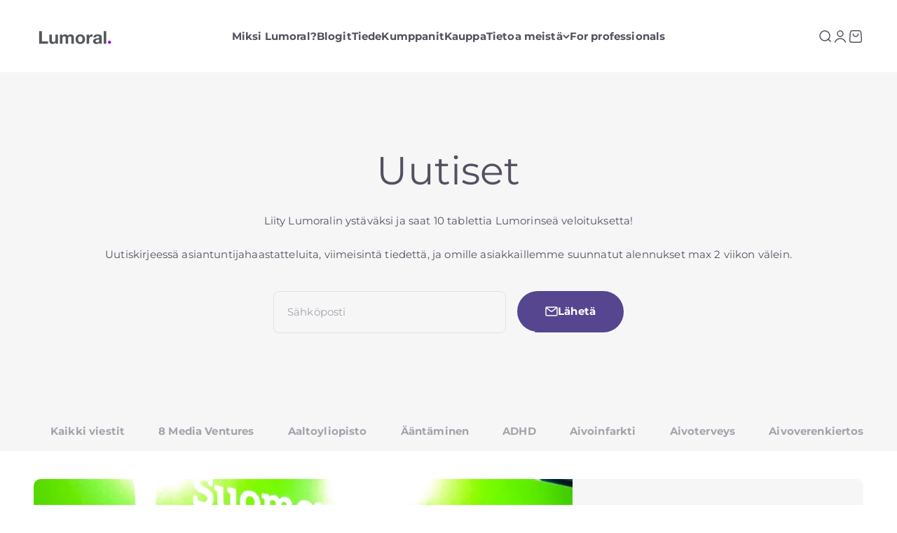

--- FILE ---
content_type: text/html; charset=utf-8
request_url: https://www.lumoral.fi/blogs/uutiset/tagged/suun-terveys
body_size: 33862
content:
<!doctype html>

<html lang="fi" dir="ltr">
  <head>
    <script async crossorigin fetchpriority="high" src="/cdn/shopifycloud/importmap-polyfill/es-modules-shim.2.4.0.js"></script>
<script type="application/vnd.locksmith+json" data-locksmith>{"version":"v252","locked":false,"initialized":true,"scope":"blog","access_granted":true,"access_denied":false,"requires_customer":false,"manual_lock":false,"remote_lock":false,"has_timeout":false,"remote_rendered":null,"hide_resource":false,"hide_links_to_resource":false,"transparent":true,"locks":{"all":[],"opened":[]},"keys":[],"keys_signature":"5e3a607582c0d9859776a37d48225ef4ac1d38a154684c1759a43a982350ef97","state":{"template":"blog","theme":170156654917,"product":null,"collection":null,"page":null,"blog":"uutiset","article":null,"app":null},"now":1768065789,"path":"\/blogs\/uutiset","locale_root_url":"\/","canonical_url":"https:\/\/www.lumoral.fi\/blogs\/uutiset\/tagged\/suun-terveys","customer_id":null,"customer_id_signature":"5e3a607582c0d9859776a37d48225ef4ac1d38a154684c1759a43a982350ef97","cart":null}</script><script data-locksmith>!function(){undefined;!function(){var s=window.Locksmith={},e=document.querySelector('script[type="application/vnd.locksmith+json"]'),n=e&&e.innerHTML;if(s.state={},s.util={},s.loading=!1,n)try{s.state=JSON.parse(n)}catch(d){}if(document.addEventListener&&document.querySelector){var o,a,i,t=[76,79,67,75,83,77,73,84,72,49,49],c=function(){a=t.slice(0)},l="style",r=function(e){e&&27!==e.keyCode&&"click"!==e.type||(document.removeEventListener("keydown",r),document.removeEventListener("click",r),o&&document.body.removeChild(o),o=null)};c(),document.addEventListener("keyup",function(e){if(e.keyCode===a[0]){if(clearTimeout(i),a.shift(),0<a.length)return void(i=setTimeout(c,1e3));c(),r(),(o=document.createElement("div"))[l].width="50%",o[l].maxWidth="1000px",o[l].height="85%",o[l].border="1px rgba(0, 0, 0, 0.2) solid",o[l].background="rgba(255, 255, 255, 0.99)",o[l].borderRadius="4px",o[l].position="fixed",o[l].top="50%",o[l].left="50%",o[l].transform="translateY(-50%) translateX(-50%)",o[l].boxShadow="0 2px 5px rgba(0, 0, 0, 0.3), 0 0 100vh 100vw rgba(0, 0, 0, 0.5)",o[l].zIndex="2147483645";var t=document.createElement("textarea");t.value=JSON.stringify(JSON.parse(n),null,2),t[l].border="none",t[l].display="block",t[l].boxSizing="border-box",t[l].width="100%",t[l].height="100%",t[l].background="transparent",t[l].padding="22px",t[l].fontFamily="monospace",t[l].fontSize="14px",t[l].color="#333",t[l].resize="none",t[l].outline="none",t.readOnly=!0,o.appendChild(t),document.body.appendChild(o),t.addEventListener("click",function(e){e.stopImmediatePropagation()}),t.select(),document.addEventListener("keydown",r),document.addEventListener("click",r)}})}s.isEmbedded=-1!==window.location.search.indexOf("_ab=0&_fd=0&_sc=1"),s.path=s.state.path||window.location.pathname,s.basePath=s.state.locale_root_url.concat("/apps/locksmith").replace(/^\/\//,"/"),s.reloading=!1,s.util.console=window.console||{log:function(){},error:function(){}},s.util.makeUrl=function(e,t){var n,o=s.basePath+e,a=[],i=s.cache();for(n in i)a.push(n+"="+encodeURIComponent(i[n]));for(n in t)a.push(n+"="+encodeURIComponent(t[n]));return s.state.customer_id&&(a.push("customer_id="+encodeURIComponent(s.state.customer_id)),a.push("customer_id_signature="+encodeURIComponent(s.state.customer_id_signature))),o+=(-1===o.indexOf("?")?"?":"&")+a.join("&")},s._initializeCallbacks=[],s.on=function(e,t){if("initialize"!==e)throw'Locksmith.on() currently only supports the "initialize" event';s._initializeCallbacks.push(t)},s.initializeSession=function(e){if(!s.isEmbedded){var t=!1,n=!0,o=!0;(e=e||{}).silent&&(o=n=!(t=!0)),s.ping({silent:t,spinner:n,reload:o,callback:function(){s._initializeCallbacks.forEach(function(e){e()})}})}},s.cache=function(e){var t={};try{var n=function a(e){return(document.cookie.match("(^|; )"+e+"=([^;]*)")||0)[2]};t=JSON.parse(decodeURIComponent(n("locksmith-params")||"{}"))}catch(d){}if(e){for(var o in e)t[o]=e[o];document.cookie="locksmith-params=; expires=Thu, 01 Jan 1970 00:00:00 GMT; path=/",document.cookie="locksmith-params="+encodeURIComponent(JSON.stringify(t))+"; path=/"}return t},s.cache.cart=s.state.cart,s.cache.cartLastSaved=null,s.params=s.cache(),s.util.reload=function(){s.reloading=!0;try{window.location.href=window.location.href.replace(/#.*/,"")}catch(d){s.util.console.error("Preferred reload method failed",d),window.location.reload()}},s.cache.saveCart=function(e){if(!s.cache.cart||s.cache.cart===s.cache.cartLastSaved)return e?e():null;var t=s.cache.cartLastSaved;s.cache.cartLastSaved=s.cache.cart,fetch("/cart/update.js",{method:"POST",headers:{"Content-Type":"application/json",Accept:"application/json"},body:JSON.stringify({attributes:{locksmith:s.cache.cart}})}).then(function(e){if(!e.ok)throw new Error("Cart update failed: "+e.status);return e.json()}).then(function(){e&&e()})["catch"](function(e){if(s.cache.cartLastSaved=t,!s.reloading)throw e})},s.util.spinnerHTML='<style>body{background:#FFF}@keyframes spin{from{transform:rotate(0deg)}to{transform:rotate(360deg)}}#loading{display:flex;width:100%;height:50vh;color:#777;align-items:center;justify-content:center}#loading .spinner{display:block;animation:spin 600ms linear infinite;position:relative;width:50px;height:50px}#loading .spinner-ring{stroke:currentColor;stroke-dasharray:100%;stroke-width:2px;stroke-linecap:round;fill:none}</style><div id="loading"><div class="spinner"><svg width="100%" height="100%"><svg preserveAspectRatio="xMinYMin"><circle class="spinner-ring" cx="50%" cy="50%" r="45%"></circle></svg></svg></div></div>',s.util.clobberBody=function(e){document.body.innerHTML=e},s.util.clobberDocument=function(e){e.responseText&&(e=e.responseText),document.documentElement&&document.removeChild(document.documentElement);var t=document.open("text/html","replace");t.writeln(e),t.close(),setTimeout(function(){var e=t.querySelector("[autofocus]");e&&e.focus()},100)},s.util.serializeForm=function(e){if(e&&"FORM"===e.nodeName){var t,n,o={};for(t=e.elements.length-1;0<=t;t-=1)if(""!==e.elements[t].name)switch(e.elements[t].nodeName){case"INPUT":switch(e.elements[t].type){default:case"text":case"hidden":case"password":case"button":case"reset":case"submit":o[e.elements[t].name]=e.elements[t].value;break;case"checkbox":case"radio":e.elements[t].checked&&(o[e.elements[t].name]=e.elements[t].value);break;case"file":}break;case"TEXTAREA":o[e.elements[t].name]=e.elements[t].value;break;case"SELECT":switch(e.elements[t].type){case"select-one":o[e.elements[t].name]=e.elements[t].value;break;case"select-multiple":for(n=e.elements[t].options.length-1;0<=n;n-=1)e.elements[t].options[n].selected&&(o[e.elements[t].name]=e.elements[t].options[n].value)}break;case"BUTTON":switch(e.elements[t].type){case"reset":case"submit":case"button":o[e.elements[t].name]=e.elements[t].value}}return o}},s.util.on=function(e,i,s,t){t=t||document;var c="locksmith-"+e+i,n=function(e){var t=e.target,n=e.target.parentElement,o=t&&t.className&&(t.className.baseVal||t.className)||"",a=n&&n.className&&(n.className.baseVal||n.className)||"";("string"==typeof o&&-1!==o.split(/\s+/).indexOf(i)||"string"==typeof a&&-1!==a.split(/\s+/).indexOf(i))&&!e[c]&&(e[c]=!0,s(e))};t.attachEvent?t.attachEvent(e,n):t.addEventListener(e,n,!1)},s.util.enableActions=function(e){s.util.on("click","locksmith-action",function(e){e.preventDefault();var t=e.target;t.dataset.confirmWith&&!confirm(t.dataset.confirmWith)||(t.disabled=!0,t.innerText=t.dataset.disableWith,s.post("/action",t.dataset.locksmithParams,{spinner:!1,type:"text",success:function(e){(e=JSON.parse(e.responseText)).message&&alert(e.message),s.util.reload()}}))},e)},s.util.inject=function(e,t){var n=["data","locksmith","append"];if(-1!==t.indexOf(n.join("-"))){var o=document.createElement("div");o.innerHTML=t,e.appendChild(o)}else e.innerHTML=t;var a,i,s=e.querySelectorAll("script");for(i=0;i<s.length;++i){a=s[i];var c=document.createElement("script");if(a.type&&(c.type=a.type),a.src)c.src=a.src;else{var l=document.createTextNode(a.innerHTML);c.appendChild(l)}e.appendChild(c)}var r=e.querySelector("[autofocus]");r&&r.focus()},s.post=function(e,t,n){!1!==(n=n||{}).spinner&&s.util.clobberBody(s.util.spinnerHTML);var o={};n.container===document?(o.layout=1,n.success=function(e){s.util.clobberDocument(e)}):n.container&&(o.layout=0,n.success=function(e){var t=document.getElementById(n.container);s.util.inject(t,e),t.id===t.firstChild.id&&t.parentElement.replaceChild(t.firstChild,t)}),n.form_type&&(t.form_type=n.form_type),n.include_layout_classes!==undefined&&(t.include_layout_classes=n.include_layout_classes),n.lock_id!==undefined&&(t.lock_id=n.lock_id),s.loading=!0;var a=s.util.makeUrl(e,o),i="json"===n.type||"text"===n.type;fetch(a,{method:"POST",headers:{"Content-Type":"application/json",Accept:i?"application/json":"text/html"},body:JSON.stringify(t)}).then(function(e){if(!e.ok)throw new Error("Request failed: "+e.status);return e.text()}).then(function(e){var t=n.success||s.util.clobberDocument;t(i?{responseText:e}:e)})["catch"](function(e){if(!s.reloading)if("dashboard.weglot.com"!==window.location.host){if(!n.silent)throw alert("Something went wrong! Please refresh and try again."),e;console.error(e)}else console.error(e)})["finally"](function(){s.loading=!1})},s.postResource=function(e,t){e.path=s.path,e.search=window.location.search,e.state=s.state,e.passcode&&(e.passcode=e.passcode.trim()),e.email&&(e.email=e.email.trim()),e.state.cart=s.cache.cart,e.locksmith_json=s.jsonTag,e.locksmith_json_signature=s.jsonTagSignature,s.post("/resource",e,t)},s.ping=function(e){if(!s.isEmbedded){e=e||{};var t=function(){e.reload?s.util.reload():"function"==typeof e.callback&&e.callback()};s.post("/ping",{path:s.path,search:window.location.search,state:s.state},{spinner:!!e.spinner,silent:"undefined"==typeof e.silent||e.silent,type:"text",success:function(e){e&&e.responseText?((e=JSON.parse(e.responseText)).messages&&0<e.messages.length&&s.showMessages(e.messages),e.cart&&s.cache.cart!==e.cart?(s.cache.cart=e.cart,s.cache.saveCart(function(){t(),e.cart&&e.cart.match(/^.+:/)&&s.util.reload()})):t()):console.error("[Locksmith] Invalid result in ping callback:",e)}})}},s.timeoutMonitor=function(){var e=s.cache.cart;s.ping({callback:function(){e!==s.cache.cart||setTimeout(function(){s.timeoutMonitor()},6e4)}})},s.showMessages=function(e){var t=document.createElement("div");t.style.position="fixed",t.style.left=0,t.style.right=0,t.style.bottom="-50px",t.style.opacity=0,t.style.background="#191919",t.style.color="#ddd",t.style.transition="bottom 0.2s, opacity 0.2s",t.style.zIndex=999999,t.innerHTML="        <style>          .locksmith-ab .locksmith-b { display: none; }          .locksmith-ab.toggled .locksmith-b { display: flex; }          .locksmith-ab.toggled .locksmith-a { display: none; }          .locksmith-flex { display: flex; flex-wrap: wrap; justify-content: space-between; align-items: center; padding: 10px 20px; }          .locksmith-message + .locksmith-message { border-top: 1px #555 solid; }          .locksmith-message a { color: inherit; font-weight: bold; }          .locksmith-message a:hover { color: inherit; opacity: 0.8; }          a.locksmith-ab-toggle { font-weight: inherit; text-decoration: underline; }          .locksmith-text { flex-grow: 1; }          .locksmith-cta { flex-grow: 0; text-align: right; }          .locksmith-cta button { transform: scale(0.8); transform-origin: left; }          .locksmith-cta > * { display: block; }          .locksmith-cta > * + * { margin-top: 10px; }          .locksmith-message a.locksmith-close { flex-grow: 0; text-decoration: none; margin-left: 15px; font-size: 30px; font-family: monospace; display: block; padding: 2px 10px; }                    @media screen and (max-width: 600px) {            .locksmith-wide-only { display: none !important; }            .locksmith-flex { padding: 0 15px; }            .locksmith-flex > * { margin-top: 5px; margin-bottom: 5px; }            .locksmith-cta { text-align: left; }          }                    @media screen and (min-width: 601px) {            .locksmith-narrow-only { display: none !important; }          }        </style>      "+e.map(function(e){return'<div class="locksmith-message">'+e+"</div>"}).join(""),document.body.appendChild(t),document.body.style.position="relative",document.body.parentElement.style.paddingBottom=t.offsetHeight+"px",setTimeout(function(){t.style.bottom=0,t.style.opacity=1},50),s.util.on("click","locksmith-ab-toggle",function(e){e.preventDefault();for(var t=e.target.parentElement;-1===t.className.split(" ").indexOf("locksmith-ab");)t=t.parentElement;-1!==t.className.split(" ").indexOf("toggled")?t.className=t.className.replace("toggled",""):t.className=t.className+" toggled"}),s.util.enableActions(t)}}()}();</script>
      <script data-locksmith>Locksmith.cache.cart=null</script>

  <script data-locksmith>Locksmith.jsonTag="{\"version\":\"v252\",\"locked\":false,\"initialized\":true,\"scope\":\"blog\",\"access_granted\":true,\"access_denied\":false,\"requires_customer\":false,\"manual_lock\":false,\"remote_lock\":false,\"has_timeout\":false,\"remote_rendered\":null,\"hide_resource\":false,\"hide_links_to_resource\":false,\"transparent\":true,\"locks\":{\"all\":[],\"opened\":[]},\"keys\":[],\"keys_signature\":\"5e3a607582c0d9859776a37d48225ef4ac1d38a154684c1759a43a982350ef97\",\"state\":{\"template\":\"blog\",\"theme\":170156654917,\"product\":null,\"collection\":null,\"page\":null,\"blog\":\"uutiset\",\"article\":null,\"app\":null},\"now\":1768065789,\"path\":\"\\\/blogs\\\/uutiset\",\"locale_root_url\":\"\\\/\",\"canonical_url\":\"https:\\\/\\\/www.lumoral.fi\\\/blogs\\\/uutiset\\\/tagged\\\/suun-terveys\",\"customer_id\":null,\"customer_id_signature\":\"5e3a607582c0d9859776a37d48225ef4ac1d38a154684c1759a43a982350ef97\",\"cart\":null}";Locksmith.jsonTagSignature="32f18f03e729f509087fc561f2c1d3b51c765789ab2cfa5692bfe3f16c6374b2"</script>
    <meta charset="utf-8">
    <meta name="viewport" content="width=device-width, initial-scale=1.0, height=device-height, minimum-scale=1.0, maximum-scale=1.0">
    <meta name="theme-color" content="#ffffff">

    <title>Uutiset</title><meta name="description" content="Lumoral: ajankohtaisia tapahtumia ja artikkeleita">
<link rel="canonical" href="https://www.lumoral.fi/blogs/uutiset/tagged/suun-terveys"><link rel="shortcut icon" href="//www.lumoral.fi/cdn/shop/files/favicon.png?v=1647272853&width=96">
      <link rel="apple-touch-icon" href="//www.lumoral.fi/cdn/shop/files/favicon.png?v=1647272853&width=180"><link rel="preconnect" href="https://cdn.shopify.com">
    <link rel="preconnect" href="https://fonts.shopifycdn.com" crossorigin>
    <link rel="dns-prefetch" href="https://productreviews.shopifycdn.com"><link rel="preload" href="//www.lumoral.fi/cdn/fonts/montserrat/montserrat_n7.3c434e22befd5c18a6b4afadb1e3d77c128c7939.woff2" as="font" type="font/woff2" crossorigin><link rel="preload" href="//www.lumoral.fi/cdn/fonts/montserrat/montserrat_n4.81949fa0ac9fd2021e16436151e8eaa539321637.woff2" as="font" type="font/woff2" crossorigin><meta property="og:type" content="website">
<meta property="og:title" content="Uutiset">
<meta property="og:image" content="http://www.lumoral.fi/cdn/shop/files/IMG_5187-horizontal2.jpg?v=1724065562&width=2048">
<meta property="og:image:secure_url" content="https://www.lumoral.fi/cdn/shop/files/IMG_5187-horizontal2.jpg?v=1724065562&width=2048">
<meta property="og:image:width" content="1200">
  <meta property="og:image:height" content="630"><meta property="og:description" content="Lumoral: ajankohtaisia tapahtumia ja artikkeleita">
<meta property="og:url" content="https://www.lumoral.fi/blogs/uutiset/tagged/suun-terveys">
<meta property="og:site_name" content="Lumoral.fi"><meta name="twitter:card" content="summary"><meta name="twitter:title" content="Uutiset">
<meta name="twitter:description" content="Lumoral: ajankohtaisia tapahtumia ja artikkeleita">
<meta name="twitter:image" content="https://www.lumoral.fi/cdn/shop/files/IMG_5187-horizontal2.jpg?crop=center&height=1200&v=1724065562&width=1200">
<meta name="twitter:image:alt" content=""><script type="application/ld+json">
  {
    "@context": "https://schema.org",
    "@type": "BreadcrumbList",
    "itemListElement": [{
        "@type": "ListItem",
        "position": 1,
        "name": "Etusivu",
        "item": "https://www.lumoral.fi"
      },{
            "@type": "ListItem",
            "position": 2,
            "name": "Uutiset",
            "item": "https://www.lumoral.fi/blogs/uutiset"
          }]
  }
</script><style>/* Typography (heading) */
  @font-face {
  font-family: Montserrat;
  font-weight: 700;
  font-style: normal;
  font-display: fallback;
  src: url("//www.lumoral.fi/cdn/fonts/montserrat/montserrat_n7.3c434e22befd5c18a6b4afadb1e3d77c128c7939.woff2") format("woff2"),
       url("//www.lumoral.fi/cdn/fonts/montserrat/montserrat_n7.5d9fa6e2cae713c8fb539a9876489d86207fe957.woff") format("woff");
}

@font-face {
  font-family: Montserrat;
  font-weight: 700;
  font-style: italic;
  font-display: fallback;
  src: url("//www.lumoral.fi/cdn/fonts/montserrat/montserrat_i7.a0d4a463df4f146567d871890ffb3c80408e7732.woff2") format("woff2"),
       url("//www.lumoral.fi/cdn/fonts/montserrat/montserrat_i7.f6ec9f2a0681acc6f8152c40921d2a4d2e1a2c78.woff") format("woff");
}

/* Typography (body) */
  @font-face {
  font-family: Montserrat;
  font-weight: 400;
  font-style: normal;
  font-display: fallback;
  src: url("//www.lumoral.fi/cdn/fonts/montserrat/montserrat_n4.81949fa0ac9fd2021e16436151e8eaa539321637.woff2") format("woff2"),
       url("//www.lumoral.fi/cdn/fonts/montserrat/montserrat_n4.a6c632ca7b62da89c3594789ba828388aac693fe.woff") format("woff");
}

@font-face {
  font-family: Montserrat;
  font-weight: 400;
  font-style: italic;
  font-display: fallback;
  src: url("//www.lumoral.fi/cdn/fonts/montserrat/montserrat_i4.5a4ea298b4789e064f62a29aafc18d41f09ae59b.woff2") format("woff2"),
       url("//www.lumoral.fi/cdn/fonts/montserrat/montserrat_i4.072b5869c5e0ed5b9d2021e4c2af132e16681ad2.woff") format("woff");
}

@font-face {
  font-family: Montserrat;
  font-weight: 700;
  font-style: normal;
  font-display: fallback;
  src: url("//www.lumoral.fi/cdn/fonts/montserrat/montserrat_n7.3c434e22befd5c18a6b4afadb1e3d77c128c7939.woff2") format("woff2"),
       url("//www.lumoral.fi/cdn/fonts/montserrat/montserrat_n7.5d9fa6e2cae713c8fb539a9876489d86207fe957.woff") format("woff");
}

@font-face {
  font-family: Montserrat;
  font-weight: 700;
  font-style: italic;
  font-display: fallback;
  src: url("//www.lumoral.fi/cdn/fonts/montserrat/montserrat_i7.a0d4a463df4f146567d871890ffb3c80408e7732.woff2") format("woff2"),
       url("//www.lumoral.fi/cdn/fonts/montserrat/montserrat_i7.f6ec9f2a0681acc6f8152c40921d2a4d2e1a2c78.woff") format("woff");
}

:root {
    /**
     * ---------------------------------------------------------------------
     * SPACING VARIABLES
     *
     * We are using a spacing inspired from frameworks like Tailwind CSS.
     * ---------------------------------------------------------------------
     */
    --spacing-0-5: 0.125rem; /* 2px */
    --spacing-1: 0.25rem; /* 4px */
    --spacing-1-5: 0.375rem; /* 6px */
    --spacing-2: 0.5rem; /* 8px */
    --spacing-2-5: 0.625rem; /* 10px */
    --spacing-3: 0.75rem; /* 12px */
    --spacing-3-5: 0.875rem; /* 14px */
    --spacing-4: 1rem; /* 16px */
    --spacing-4-5: 1.125rem; /* 18px */
    --spacing-5: 1.25rem; /* 20px */
    --spacing-5-5: 1.375rem; /* 22px */
    --spacing-6: 1.5rem; /* 24px */
    --spacing-6-5: 1.625rem; /* 26px */
    --spacing-7: 1.75rem; /* 28px */
    --spacing-7-5: 1.875rem; /* 30px */
    --spacing-8: 2rem; /* 32px */
    --spacing-8-5: 2.125rem; /* 34px */
    --spacing-9: 2.25rem; /* 36px */
    --spacing-9-5: 2.375rem; /* 38px */
    --spacing-10: 2.5rem; /* 40px */
    --spacing-11: 2.75rem; /* 44px */
    --spacing-12: 3rem; /* 48px */
    --spacing-14: 3.5rem; /* 56px */
    --spacing-16: 4rem; /* 64px */
    --spacing-18: 4.5rem; /* 72px */
    --spacing-20: 5rem; /* 80px */
    --spacing-24: 6rem; /* 96px */
    --spacing-28: 7rem; /* 112px */
    --spacing-32: 8rem; /* 128px */
    --spacing-36: 9rem; /* 144px */
    --spacing-40: 10rem; /* 160px */
    --spacing-44: 11rem; /* 176px */
    --spacing-48: 12rem; /* 192px */
    --spacing-52: 13rem; /* 208px */
    --spacing-56: 14rem; /* 224px */
    --spacing-60: 15rem; /* 240px */
    --spacing-64: 16rem; /* 256px */
    --spacing-72: 18rem; /* 288px */
    --spacing-80: 20rem; /* 320px */
    --spacing-96: 24rem; /* 384px */

    /* Container */
    --container-max-width: 1440px;
    --container-narrow-max-width: 1190px;
    --container-gutter: var(--spacing-5);
    --section-outer-spacing-block: var(--spacing-10);
    --section-inner-max-spacing-block: var(--spacing-9);
    --section-inner-spacing-inline: var(--container-gutter);
    --section-stack-spacing-block: var(--spacing-8);

    /* Grid gutter */
    --grid-gutter: var(--spacing-5);

    /* Product list settings */
    --product-list-row-gap: var(--spacing-8);
    --product-list-column-gap: var(--grid-gutter);

    /* Form settings */
    --input-gap: var(--spacing-2);
    --input-height: 2.625rem;
    --input-padding-inline: var(--spacing-4);

    /* Other sizes */
    --sticky-area-height: calc(var(--sticky-announcement-bar-enabled, 0) * var(--announcement-bar-height, 0px) + var(--sticky-header-enabled, 0) * var(--header-height, 0px));

    /* RTL support */
    --transform-logical-flip: 1;
    --transform-origin-start: left;
    --transform-origin-end: right;

    /**
     * ---------------------------------------------------------------------
     * TYPOGRAPHY
     * ---------------------------------------------------------------------
     */

    /* Font properties */
    --heading-font-family: Montserrat, sans-serif;
    --heading-font-weight: 700;
    --heading-font-style: normal;
    --heading-text-transform: normal;
    --heading-letter-spacing: -0.02em;
    --text-font-family: Montserrat, sans-serif;
    --text-font-weight: 400;
    --text-font-style: normal;
    --text-letter-spacing: 0.01em;

    /* Font sizes */
    --text-h0: 2.75rem;
    --text-h1: 2rem;
    --text-h2: 1.75rem;
    --text-h3: 1.375rem;
    --text-h4: 1.125rem;
    --text-h5: 1.125rem;
    --text-h6: 1rem;
    --text-xs: 0.6875rem;
    --text-sm: 0.75rem;
    --text-base: 0.875rem;
    --text-lg: 1.125rem;

    /**
     * ---------------------------------------------------------------------
     * COLORS
     * ---------------------------------------------------------------------
     */

    /* Color settings */--accent: 85 70 143;
    --text-primary: 85 80 96;
    --background-primary: 255 255 255;
    --dialog-background: 255 255 255;
    --border-color: var(--text-color, var(--text-primary)) / 0.12;

    /* Button colors */
    --button-background-primary: 85 70 143;
    --button-text-primary: 255 255 255;
    --button-background-secondary: 64 59 75;
    --button-text-secondary: 255 255 255;

    /* Status colors */
    --success-background: 224 244 232;
    --success-text: 0 163 65;
    --warning-background: 255 246 233;
    --warning-text: 255 183 74;
    --error-background: 254 231 231;
    --error-text: 248 58 58;

    /* Product colors */
    --on-sale-text: 85 70 143;
    --on-sale-badge-background: 85 70 143;
    --on-sale-badge-text: 255 255 255;
    --sold-out-badge-background: 0 0 0;
    --sold-out-badge-text: 255 255 255;
    --primary-badge-background: 30 49 106;
    --primary-badge-text: 255 255 255;
    --star-color: 85 70 143;
    --product-card-background: 255 255 255;
    --product-card-text: 40 40 40;

    /* Header colors */
    --header-background: 255 255 255;
    --header-text: 85 80 96;

    /* Footer colors */
    --footer-background: 247 247 247;
    --footer-text: 40 40 40;

    /* Rounded variables (used for border radius) */
    --rounded-xs: 0.25rem;
    --rounded-sm: 0.3125rem;
    --rounded: 0.625rem;
    --rounded-lg: 1.25rem;
    --rounded-full: 9999px;

    --rounded-button: 3.75rem;
    --rounded-input: 0.5rem;

    /* Box shadow */
    --shadow-sm: 0 2px 8px rgb(var(--text-primary) / 0.0);
    --shadow: 0 5px 15px rgb(var(--text-primary) / 0.0);
    --shadow-md: 0 5px 30px rgb(var(--text-primary) / 0.0);
    --shadow-block: 0px 0px 50px rgb(var(--text-primary) / 0.0);

    /**
     * ---------------------------------------------------------------------
     * OTHER
     * ---------------------------------------------------------------------
     */

    --cursor-close-svg-url: url(//www.lumoral.fi/cdn/shop/t/16/assets/cursor-close.svg?v=147174565022153725511721809676);
    --cursor-zoom-in-svg-url: url(//www.lumoral.fi/cdn/shop/t/16/assets/cursor-zoom-in.svg?v=154953035094101115921721809676);
    --cursor-zoom-out-svg-url: url(//www.lumoral.fi/cdn/shop/t/16/assets/cursor-zoom-out.svg?v=16155520337305705181721809676);
    --checkmark-svg-url: url(//www.lumoral.fi/cdn/shop/t/16/assets/checkmark.svg?v=77552481021870063511721809677);
  }

  [dir="rtl"]:root {
    /* RTL support */
    --transform-logical-flip: -1;
    --transform-origin-start: right;
    --transform-origin-end: left;
  }

  @media screen and (min-width: 700px) {
    :root {
      /* Typography (font size) */
      --text-h0: 3.5rem;
      --text-h1: 2.5rem;
      --text-h2: 2rem;
      --text-h3: 1.625rem;
      --text-h4: 1.375rem;
      --text-h5: 1.125rem;
      --text-h6: 1rem;

      --text-xs: 0.6875rem;
      --text-sm: 0.8125rem;
      --text-base: 0.9375rem;
      --text-lg: 1.1875rem;

      /* Spacing */
      --container-gutter: 2rem;
      --section-outer-spacing-block: var(--spacing-14);
      --section-inner-max-spacing-block: var(--spacing-10);
      --section-inner-spacing-inline: var(--spacing-12);
      --section-stack-spacing-block: var(--spacing-12);

      /* Grid gutter */
      --grid-gutter: var(--spacing-6);

      /* Product list settings */
      --product-list-row-gap: var(--spacing-12);

      /* Form settings */
      --input-gap: 1rem;
      --input-height: 3.125rem;
      --input-padding-inline: var(--spacing-5);
    }
  }

  @media screen and (min-width: 1000px) {
    :root {
      /* Spacing settings */
      --container-gutter: var(--spacing-12);
      --section-outer-spacing-block: var(--spacing-16);
      --section-inner-max-spacing-block: var(--spacing-14);
      --section-inner-spacing-inline: var(--spacing-16);
      --section-stack-spacing-block: var(--spacing-12);
    }
  }

  @media screen and (min-width: 1150px) {
    :root {
      /* Spacing settings */
      --container-gutter: var(--spacing-12);
      --section-outer-spacing-block: var(--spacing-16);
      --section-inner-max-spacing-block: var(--spacing-14);
      --section-inner-spacing-inline: var(--spacing-16);
      --section-stack-spacing-block: var(--spacing-12);
    }
  }

  @media screen and (min-width: 1400px) {
    :root {
      /* Typography (font size) */
      --text-h0: 4.5rem;
      --text-h1: 3.5rem;
      --text-h2: 2.75rem;
      --text-h3: 2rem;
      --text-h4: 1.75rem;
      --text-h5: 1.375rem;
      --text-h6: 1.25rem;

      --section-outer-spacing-block: var(--spacing-20);
      --section-inner-max-spacing-block: var(--spacing-16);
      --section-inner-spacing-inline: var(--spacing-18);
    }
  }

  @media screen and (min-width: 1600px) {
    :root {
      --section-outer-spacing-block: var(--spacing-20);
      --section-inner-max-spacing-block: var(--spacing-18);
      --section-inner-spacing-inline: var(--spacing-20);
    }
  }

  /**
   * ---------------------------------------------------------------------
   * LIQUID DEPENDANT CSS
   *
   * Our main CSS is Liquid free, but some very specific features depend on
   * theme settings, so we have them here
   * ---------------------------------------------------------------------
   */@media screen and (pointer: fine) {
        /* The !important are for the Shopify Payment button to ensure we override the default from Shopify styles */
        .button:not([disabled]):not(.button--outline):hover, .btn:not([disabled]):hover, .shopify-payment-button__button--unbranded:not([disabled]):hover {
          background-color: transparent !important;
          color: rgb(var(--button-outline-color) / var(--button-background-opacity, 1)) !important;
          box-shadow: inset 0 0 0 2px currentColor !important;
        }

        .button--outline:not([disabled]):hover {
          background: rgb(var(--button-background));
          color: rgb(var(--button-text-color));
          box-shadow: inset 0 0 0 2px rgb(var(--button-background));
        }
      }</style><script>
  // This allows to expose several variables to the global scope, to be used in scripts
  window.themeVariables = {
    settings: {
      showPageTransition: false,
      reduceDrawerAnimation: false,
      reduceMenuAnimation: false,
      headingApparition: "split_rotation",
      pageType: "blog",
      moneyFormat: "{{amount_with_comma_separator}} €",
      moneyWithCurrencyFormat: "{{amount_with_comma_separator}} EUR",
      currencyCodeEnabled: false,
      cartType: "popover",
      showDiscount: true,
      discountMode: "saving",
      pageBackground: "#ffffff",
      textColor: "#555060"
    },

    strings: {
      accessibilityClose: "Sulje",
      accessibilityNext: "Seuraava",
      accessibilityPrevious: "Edellinen",
      closeGallery: "Sulje galleria",
      zoomGallery: "Lähennä",
      errorGallery: "Kuvan lataaminen ei onnistu",
      searchNoResults: "Tuloksia ei löytynyt.",
      addOrderNote: "Lisää tilauksen kommentti",
      editOrderNote: "Muokkaa tilauksen kommenttia",
      shippingEstimatorNoResults: "Emme valitettavasti toimita osoitteeseesi.",
      shippingEstimatorOneResult: "Osoitteeseesi on yksi toimituskulu:",
      shippingEstimatorMultipleResults: "Osoitteeseesi on useita toimituskuluja:",
      shippingEstimatorError: "Virhe noudettaessa toimituskuluja:"
    },

    breakpoints: {
      'sm': 'screen and (min-width: 700px)',
      'md': 'screen and (min-width: 1000px)',
      'lg': 'screen and (min-width: 1150px)',
      'xl': 'screen and (min-width: 1400px)',

      'sm-max': 'screen and (max-width: 699px)',
      'md-max': 'screen and (max-width: 999px)',
      'lg-max': 'screen and (max-width: 1149px)',
      'xl-max': 'screen and (max-width: 1399px)'
    }
  };// For detecting native share
  document.documentElement.classList.add(`native-share--${navigator.share ? 'enabled' : 'disabled'}`);</script><script>
      if (!(HTMLScriptElement.supports && HTMLScriptElement.supports('importmap'))) {
        const importMapPolyfill = document.createElement('script');
        importMapPolyfill.async = true;
        importMapPolyfill.src = "//www.lumoral.fi/cdn/shop/t/16/assets/es-module-shims.min.js?v=140375185335194536761721809662";

        document.head.appendChild(importMapPolyfill);
      }
    </script>

  <script id="CookieConsent" src="https://policy.app.cookieinformation.com/uc.js"
    data-culture="FI" type="text/javascript"></script>

    <script type="importmap">{
        "imports": {
          "vendor": "//www.lumoral.fi/cdn/shop/t/16/assets/vendor.min.js?v=162910149792179071561721809662",
          "theme": "//www.lumoral.fi/cdn/shop/t/16/assets/theme.js?v=14679409694134944631721809662",
          "photoswipe": "//www.lumoral.fi/cdn/shop/t/16/assets/photoswipe.min.js?v=13374349288281597431721809662"
        }
      }
    </script>

    
    
<script type="text/javascript">
    (function(c,l,a,r,i,t,y){
        c[a]=c[a]||function(){(c[a].q=c[a].q||[]).push(arguments)};
        t=l.createElement(r);t.async=1;t.src="https://www.clarity.ms/tag/"+i;
        y=l.getElementsByTagName(r)[0];y.parentNode.insertBefore(t,y);
    })(window, document, "clarity", "script", "r5kpq13bob");
</script>

    
    
    <script type="module" src="//www.lumoral.fi/cdn/shop/t/16/assets/vendor.min.js?v=162910149792179071561721809662"></script>
    <script type="module" src="//www.lumoral.fi/cdn/shop/t/16/assets/theme.js?v=14679409694134944631721809662"></script>

    <script>window.performance && window.performance.mark && window.performance.mark('shopify.content_for_header.start');</script><meta name="google-site-verification" content="fCPId7UiN_DiAgIc1kgWf3AKktAoLQI5kwpDS6GzLvI">
<meta id="shopify-digital-wallet" name="shopify-digital-wallet" content="/26462912621/digital_wallets/dialog">
<meta name="shopify-checkout-api-token" content="aaf7dce96dbcf832589c449950231943">
<meta id="in-context-paypal-metadata" data-shop-id="26462912621" data-venmo-supported="false" data-environment="production" data-locale="en_US" data-paypal-v4="true" data-currency="EUR">
<link rel="alternate" type="application/atom+xml" title="Feed" href="/blogs/uutiset/tagged/suun-terveys.atom" />
<link rel="next" href="/blogs/uutiset/tagged/suun-terveys?page=2">
<script async="async" src="/checkouts/internal/preloads.js?locale=fi-FI"></script>
<link rel="preconnect" href="https://shop.app" crossorigin="anonymous">
<script async="async" src="https://shop.app/checkouts/internal/preloads.js?locale=fi-FI&shop_id=26462912621" crossorigin="anonymous"></script>
<script id="apple-pay-shop-capabilities" type="application/json">{"shopId":26462912621,"countryCode":"FI","currencyCode":"EUR","merchantCapabilities":["supports3DS"],"merchantId":"gid:\/\/shopify\/Shop\/26462912621","merchantName":"Lumoral.fi","requiredBillingContactFields":["postalAddress","email","phone"],"requiredShippingContactFields":["postalAddress","email","phone"],"shippingType":"shipping","supportedNetworks":["visa","maestro","masterCard","amex"],"total":{"type":"pending","label":"Lumoral.fi","amount":"1.00"},"shopifyPaymentsEnabled":true,"supportsSubscriptions":true}</script>
<script id="shopify-features" type="application/json">{"accessToken":"aaf7dce96dbcf832589c449950231943","betas":["rich-media-storefront-analytics"],"domain":"www.lumoral.fi","predictiveSearch":true,"shopId":26462912621,"locale":"fi"}</script>
<script>var Shopify = Shopify || {};
Shopify.shop = "lumoral-fi.myshopify.com";
Shopify.locale = "fi";
Shopify.currency = {"active":"EUR","rate":"1.0"};
Shopify.country = "FI";
Shopify.theme = {"name":"Impact","id":170156654917,"schema_name":"Impact","schema_version":"6.0.1","theme_store_id":1190,"role":"main"};
Shopify.theme.handle = "null";
Shopify.theme.style = {"id":null,"handle":null};
Shopify.cdnHost = "www.lumoral.fi/cdn";
Shopify.routes = Shopify.routes || {};
Shopify.routes.root = "/";</script>
<script type="module">!function(o){(o.Shopify=o.Shopify||{}).modules=!0}(window);</script>
<script>!function(o){function n(){var o=[];function n(){o.push(Array.prototype.slice.apply(arguments))}return n.q=o,n}var t=o.Shopify=o.Shopify||{};t.loadFeatures=n(),t.autoloadFeatures=n()}(window);</script>
<script>
  window.ShopifyPay = window.ShopifyPay || {};
  window.ShopifyPay.apiHost = "shop.app\/pay";
  window.ShopifyPay.redirectState = null;
</script>
<script id="shop-js-analytics" type="application/json">{"pageType":"blog"}</script>
<script defer="defer" async type="module" src="//www.lumoral.fi/cdn/shopifycloud/shop-js/modules/v2/client.init-shop-cart-sync_CmI2gbip.fi.esm.js"></script>
<script defer="defer" async type="module" src="//www.lumoral.fi/cdn/shopifycloud/shop-js/modules/v2/chunk.common_B7O5hLSg.esm.js"></script>
<script type="module">
  await import("//www.lumoral.fi/cdn/shopifycloud/shop-js/modules/v2/client.init-shop-cart-sync_CmI2gbip.fi.esm.js");
await import("//www.lumoral.fi/cdn/shopifycloud/shop-js/modules/v2/chunk.common_B7O5hLSg.esm.js");

  window.Shopify.SignInWithShop?.initShopCartSync?.({"fedCMEnabled":true,"windoidEnabled":true});

</script>
<script>
  window.Shopify = window.Shopify || {};
  if (!window.Shopify.featureAssets) window.Shopify.featureAssets = {};
  window.Shopify.featureAssets['shop-js'] = {"shop-cart-sync":["modules/v2/client.shop-cart-sync_Bpk4VyPe.fi.esm.js","modules/v2/chunk.common_B7O5hLSg.esm.js"],"shop-button":["modules/v2/client.shop-button_BrmfmB7g.fi.esm.js","modules/v2/chunk.common_B7O5hLSg.esm.js"],"init-shop-email-lookup-coordinator":["modules/v2/client.init-shop-email-lookup-coordinator_DPOL4ZGP.fi.esm.js","modules/v2/chunk.common_B7O5hLSg.esm.js"],"init-fed-cm":["modules/v2/client.init-fed-cm_aZKisCwx.fi.esm.js","modules/v2/chunk.common_B7O5hLSg.esm.js"],"init-windoid":["modules/v2/client.init-windoid_vQRGBbMk.fi.esm.js","modules/v2/chunk.common_B7O5hLSg.esm.js"],"shop-toast-manager":["modules/v2/client.shop-toast-manager_B9_NLDM-.fi.esm.js","modules/v2/chunk.common_B7O5hLSg.esm.js"],"shop-cash-offers":["modules/v2/client.shop-cash-offers_tPY-9equ.fi.esm.js","modules/v2/chunk.common_B7O5hLSg.esm.js","modules/v2/chunk.modal_B9B2-Lbx.esm.js"],"init-shop-cart-sync":["modules/v2/client.init-shop-cart-sync_CmI2gbip.fi.esm.js","modules/v2/chunk.common_B7O5hLSg.esm.js"],"avatar":["modules/v2/client.avatar_BTnouDA3.fi.esm.js"],"shop-login-button":["modules/v2/client.shop-login-button_BnUyPQ-G.fi.esm.js","modules/v2/chunk.common_B7O5hLSg.esm.js","modules/v2/chunk.modal_B9B2-Lbx.esm.js"],"pay-button":["modules/v2/client.pay-button_Dqgg-qVx.fi.esm.js","modules/v2/chunk.common_B7O5hLSg.esm.js"],"init-customer-accounts":["modules/v2/client.init-customer-accounts_C56oG_wx.fi.esm.js","modules/v2/client.shop-login-button_BnUyPQ-G.fi.esm.js","modules/v2/chunk.common_B7O5hLSg.esm.js","modules/v2/chunk.modal_B9B2-Lbx.esm.js"],"checkout-modal":["modules/v2/client.checkout-modal_zb3sQSq2.fi.esm.js","modules/v2/chunk.common_B7O5hLSg.esm.js","modules/v2/chunk.modal_B9B2-Lbx.esm.js"],"init-customer-accounts-sign-up":["modules/v2/client.init-customer-accounts-sign-up_BcblXSa8.fi.esm.js","modules/v2/client.shop-login-button_BnUyPQ-G.fi.esm.js","modules/v2/chunk.common_B7O5hLSg.esm.js","modules/v2/chunk.modal_B9B2-Lbx.esm.js"],"init-shop-for-new-customer-accounts":["modules/v2/client.init-shop-for-new-customer-accounts_C1Nc1OmE.fi.esm.js","modules/v2/client.shop-login-button_BnUyPQ-G.fi.esm.js","modules/v2/chunk.common_B7O5hLSg.esm.js","modules/v2/chunk.modal_B9B2-Lbx.esm.js"],"shop-follow-button":["modules/v2/client.shop-follow-button_CuoNV8GG.fi.esm.js","modules/v2/chunk.common_B7O5hLSg.esm.js","modules/v2/chunk.modal_B9B2-Lbx.esm.js"],"lead-capture":["modules/v2/client.lead-capture_C8J_Mi4D.fi.esm.js","modules/v2/chunk.common_B7O5hLSg.esm.js","modules/v2/chunk.modal_B9B2-Lbx.esm.js"],"shop-login":["modules/v2/client.shop-login_COdfpV8D.fi.esm.js","modules/v2/chunk.common_B7O5hLSg.esm.js","modules/v2/chunk.modal_B9B2-Lbx.esm.js"],"payment-terms":["modules/v2/client.payment-terms_okEO6D56.fi.esm.js","modules/v2/chunk.common_B7O5hLSg.esm.js","modules/v2/chunk.modal_B9B2-Lbx.esm.js"]};
</script>
<script>(function() {
  var isLoaded = false;
  function asyncLoad() {
    if (isLoaded) return;
    isLoaded = true;
    var urls = ["https:\/\/cdn-bundler.nice-team.net\/app\/js\/bundler.js?shop=lumoral-fi.myshopify.com","https:\/\/loox.io\/widget\/EJb9-PXY0K\/loox.1610627049259.js?shop=lumoral-fi.myshopify.com","https:\/\/static.klaviyo.com\/onsite\/js\/SNDRut\/klaviyo.js?company_id=SNDRut\u0026shop=lumoral-fi.myshopify.com","https:\/\/countdown.conversionbear.com\/script?app=countdown\u0026shop=lumoral-fi.myshopify.com"];
    for (var i = 0; i < urls.length; i++) {
      var s = document.createElement('script');
      s.type = 'text/javascript';
      s.async = true;
      s.src = urls[i];
      var x = document.getElementsByTagName('script')[0];
      x.parentNode.insertBefore(s, x);
    }
  };
  if(window.attachEvent) {
    window.attachEvent('onload', asyncLoad);
  } else {
    window.addEventListener('load', asyncLoad, false);
  }
})();</script>
<script id="__st">var __st={"a":26462912621,"offset":7200,"reqid":"07ae967d-b477-4f26-8283-3cc868930df4-1768065789","pageurl":"www.lumoral.fi\/blogs\/uutiset\/tagged\/suun-terveys","s":"blogs-48075014253","u":"b37c5dfaaccf","p":"blog","rtyp":"blog","rid":48075014253};</script>
<script>window.ShopifyPaypalV4VisibilityTracking = true;</script>
<script id="captcha-bootstrap">!function(){'use strict';const t='contact',e='account',n='new_comment',o=[[t,t],['blogs',n],['comments',n],[t,'customer']],c=[[e,'customer_login'],[e,'guest_login'],[e,'recover_customer_password'],[e,'create_customer']],r=t=>t.map((([t,e])=>`form[action*='/${t}']:not([data-nocaptcha='true']) input[name='form_type'][value='${e}']`)).join(','),a=t=>()=>t?[...document.querySelectorAll(t)].map((t=>t.form)):[];function s(){const t=[...o],e=r(t);return a(e)}const i='password',u='form_key',d=['recaptcha-v3-token','g-recaptcha-response','h-captcha-response',i],f=()=>{try{return window.sessionStorage}catch{return}},m='__shopify_v',_=t=>t.elements[u];function p(t,e,n=!1){try{const o=window.sessionStorage,c=JSON.parse(o.getItem(e)),{data:r}=function(t){const{data:e,action:n}=t;return t[m]||n?{data:e,action:n}:{data:t,action:n}}(c);for(const[e,n]of Object.entries(r))t.elements[e]&&(t.elements[e].value=n);n&&o.removeItem(e)}catch(o){console.error('form repopulation failed',{error:o})}}const l='form_type',E='cptcha';function T(t){t.dataset[E]=!0}const w=window,h=w.document,L='Shopify',v='ce_forms',y='captcha';let A=!1;((t,e)=>{const n=(g='f06e6c50-85a8-45c8-87d0-21a2b65856fe',I='https://cdn.shopify.com/shopifycloud/storefront-forms-hcaptcha/ce_storefront_forms_captcha_hcaptcha.v1.5.2.iife.js',D={infoText:'hCaptchan suojaama',privacyText:'Tietosuoja',termsText:'Ehdot'},(t,e,n)=>{const o=w[L][v],c=o.bindForm;if(c)return c(t,g,e,D).then(n);var r;o.q.push([[t,g,e,D],n]),r=I,A||(h.body.append(Object.assign(h.createElement('script'),{id:'captcha-provider',async:!0,src:r})),A=!0)});var g,I,D;w[L]=w[L]||{},w[L][v]=w[L][v]||{},w[L][v].q=[],w[L][y]=w[L][y]||{},w[L][y].protect=function(t,e){n(t,void 0,e),T(t)},Object.freeze(w[L][y]),function(t,e,n,w,h,L){const[v,y,A,g]=function(t,e,n){const i=e?o:[],u=t?c:[],d=[...i,...u],f=r(d),m=r(i),_=r(d.filter((([t,e])=>n.includes(e))));return[a(f),a(m),a(_),s()]}(w,h,L),I=t=>{const e=t.target;return e instanceof HTMLFormElement?e:e&&e.form},D=t=>v().includes(t);t.addEventListener('submit',(t=>{const e=I(t);if(!e)return;const n=D(e)&&!e.dataset.hcaptchaBound&&!e.dataset.recaptchaBound,o=_(e),c=g().includes(e)&&(!o||!o.value);(n||c)&&t.preventDefault(),c&&!n&&(function(t){try{if(!f())return;!function(t){const e=f();if(!e)return;const n=_(t);if(!n)return;const o=n.value;o&&e.removeItem(o)}(t);const e=Array.from(Array(32),(()=>Math.random().toString(36)[2])).join('');!function(t,e){_(t)||t.append(Object.assign(document.createElement('input'),{type:'hidden',name:u})),t.elements[u].value=e}(t,e),function(t,e){const n=f();if(!n)return;const o=[...t.querySelectorAll(`input[type='${i}']`)].map((({name:t})=>t)),c=[...d,...o],r={};for(const[a,s]of new FormData(t).entries())c.includes(a)||(r[a]=s);n.setItem(e,JSON.stringify({[m]:1,action:t.action,data:r}))}(t,e)}catch(e){console.error('failed to persist form',e)}}(e),e.submit())}));const S=(t,e)=>{t&&!t.dataset[E]&&(n(t,e.some((e=>e===t))),T(t))};for(const o of['focusin','change'])t.addEventListener(o,(t=>{const e=I(t);D(e)&&S(e,y())}));const B=e.get('form_key'),M=e.get(l),P=B&&M;t.addEventListener('DOMContentLoaded',(()=>{const t=y();if(P)for(const e of t)e.elements[l].value===M&&p(e,B);[...new Set([...A(),...v().filter((t=>'true'===t.dataset.shopifyCaptcha))])].forEach((e=>S(e,t)))}))}(h,new URLSearchParams(w.location.search),n,t,e,['guest_login'])})(!0,!0)}();</script>
<script integrity="sha256-4kQ18oKyAcykRKYeNunJcIwy7WH5gtpwJnB7kiuLZ1E=" data-source-attribution="shopify.loadfeatures" defer="defer" src="//www.lumoral.fi/cdn/shopifycloud/storefront/assets/storefront/load_feature-a0a9edcb.js" crossorigin="anonymous"></script>
<script crossorigin="anonymous" defer="defer" src="//www.lumoral.fi/cdn/shopifycloud/storefront/assets/shopify_pay/storefront-65b4c6d7.js?v=20250812"></script>
<script data-source-attribution="shopify.dynamic_checkout.dynamic.init">var Shopify=Shopify||{};Shopify.PaymentButton=Shopify.PaymentButton||{isStorefrontPortableWallets:!0,init:function(){window.Shopify.PaymentButton.init=function(){};var t=document.createElement("script");t.src="https://www.lumoral.fi/cdn/shopifycloud/portable-wallets/latest/portable-wallets.fi.js",t.type="module",document.head.appendChild(t)}};
</script>
<script data-source-attribution="shopify.dynamic_checkout.buyer_consent">
  function portableWalletsHideBuyerConsent(e){var t=document.getElementById("shopify-buyer-consent"),n=document.getElementById("shopify-subscription-policy-button");t&&n&&(t.classList.add("hidden"),t.setAttribute("aria-hidden","true"),n.removeEventListener("click",e))}function portableWalletsShowBuyerConsent(e){var t=document.getElementById("shopify-buyer-consent"),n=document.getElementById("shopify-subscription-policy-button");t&&n&&(t.classList.remove("hidden"),t.removeAttribute("aria-hidden"),n.addEventListener("click",e))}window.Shopify?.PaymentButton&&(window.Shopify.PaymentButton.hideBuyerConsent=portableWalletsHideBuyerConsent,window.Shopify.PaymentButton.showBuyerConsent=portableWalletsShowBuyerConsent);
</script>
<script data-source-attribution="shopify.dynamic_checkout.cart.bootstrap">document.addEventListener("DOMContentLoaded",(function(){function t(){return document.querySelector("shopify-accelerated-checkout-cart, shopify-accelerated-checkout")}if(t())Shopify.PaymentButton.init();else{new MutationObserver((function(e,n){t()&&(Shopify.PaymentButton.init(),n.disconnect())})).observe(document.body,{childList:!0,subtree:!0})}}));
</script>
<script id='scb4127' type='text/javascript' async='' src='https://www.lumoral.fi/cdn/shopifycloud/privacy-banner/storefront-banner.js'></script><link id="shopify-accelerated-checkout-styles" rel="stylesheet" media="screen" href="https://www.lumoral.fi/cdn/shopifycloud/portable-wallets/latest/accelerated-checkout-backwards-compat.css" crossorigin="anonymous">
<style id="shopify-accelerated-checkout-cart">
        #shopify-buyer-consent {
  margin-top: 1em;
  display: inline-block;
  width: 100%;
}

#shopify-buyer-consent.hidden {
  display: none;
}

#shopify-subscription-policy-button {
  background: none;
  border: none;
  padding: 0;
  text-decoration: underline;
  font-size: inherit;
  cursor: pointer;
}

#shopify-subscription-policy-button::before {
  box-shadow: none;
}

      </style>

<script>window.performance && window.performance.mark && window.performance.mark('shopify.content_for_header.end');</script>
<link href="//www.lumoral.fi/cdn/shop/t/16/assets/theme.css?v=10101174116703583061721809662" rel="stylesheet" type="text/css" media="all" /><!-- BEGIN app block: shopify://apps/paywhirl-subscriptions/blocks/paywhirl-customer-portal/41e95d60-82cf-46e8-84de-618d7e4c37b7 -->



<style>
@keyframes paywhirl-customer-portal-loader {
  0% { -ms-transform: rotate(0deg); -webkit-transform: rotate(0deg); transform: rotate(0deg); }
  100% { -ms-transform: rotate(360deg); -webkit-transform: rotate(360deg); transform: rotate(360deg); }
}

#paywhirl-customer-portal-frame {
  width: 100%;
  height: 0;
  border: none;
}

#paywhirl-customer-portal-loader {
  margin-top: 100px;
  text-align: center;
}

html.paywhirl-customer-portal main > :not(#paywhirl-customer-portal-wrap) {
  display: none !important;
}
</style>

<script type="text/javascript">
(function() {
  const locale = window.Shopify && window.Shopify.locale ? window.Shopify.locale : 'en';

  const showSubscriptionsLink = true;
  const showCustomerLoginNote = true;
  const showAddressChangeNote = false;

  addEventListener('DOMContentLoaded', () => {
    const accountPath = '/account'
    if (showSubscriptionsLink && location.pathname === accountPath) {
      addSubscriptionsUrl()
    }

    const addressesPath = '/account/addresses'
    if (showAddressChangeNote && location.pathname === addressesPath) {
      addAddressChangeNote()
    }

    const accountLoginPath = '/account/login'
    if (showCustomerLoginNote && location.pathname === accountLoginPath) {
      addCustomerLoginNote()
    }
  }, { once: true });

  const portalPage = (() => {
    const match = location.search.match(/[\?&]pw-page=([^&]+)/);
    return match ? decodeURIComponent(match[1]) : null;
  })()

  if (!portalPage) {
    return;
  }

  document.querySelector('html').classList.add('paywhirl-customer-portal');

  function addSubscriptionsUrl() {
    const addressesLinkElements = document.querySelectorAll('[href="/account/addresses"]');

    Array.from(addressesLinkElements).forEach((addressesLinkElement) => {
      let targetElement = addressesLinkElement;
      let snippet = new DocumentFragment();

      const subscriptionLinkElement = document.createElement('A');
      const linkClasses = addressesLinkElement.getAttribute('class');
      subscriptionLinkElement.innerHTML = t('general:account-subscriptions-link', 'My Subscriptions');
      subscriptionLinkElement.setAttribute('href', '/account?pw-page=%2F');
      linkClasses && subscriptionLinkElement.setAttribute('class', linkClasses);

      if (!targetElement.nextElementSibling && !targetElement.previousElementSibling) {
          targetElement = addressesLinkElement.parentElement;

          const container = document.createElement(targetElement.tagName);
          const containerClasses = targetElement.getAttribute('class');
          containerClasses && container.setAttribute('class', containerClasses);

          snippet = container;
      }

      snippet.appendChild(subscriptionLinkElement);

      targetElement.after(snippet)

      const targetDisplayStyle = window.getComputedStyle(targetElement).display;
      if (['inline', 'inline-block'].includes(targetDisplayStyle)) {
          targetElement.after(document.createElement('BR'))
      }
    });
  }

  function addAddressChangeNote() {
    const addressesPath = '/account/addresses'
    const forms = document.querySelectorAll('form[action^="' + addressesPath + '"]')

    Array.from(forms).forEach((form) => {
      const submitButton = form.querySelector('[type="submit"]')
      const infoText = document.createElement('P')
      const subscriptionsLink = t('general:account-subscriptions-link', 'my subscriptions').toLowerCase()
      const text = t('general:default-address-change-note', "Changing your default address does not affect existing subscriptions. If you'd like to change your delivery address for recurring orders, please visit the _SUBSCRIPTIONS_LINK_ page")
      infoText.innerHTML = text.replace('_SUBSCRIPTIONS_LINK_', '<a href="/account?pw-page=%2F">' + subscriptionsLink + '</a>')

      if (submitButton) {
        submitButton.parentElement.insertBefore(infoText, submitButton)
        return
      }

      const defaultAddressInput = form.querySelector('input[name="address[default]"]')
      if (defaultAddressInput) {
        defaultAddressInput.parentElement.insertBefore(infoText, defaultAddressInput)
      }
    })
  }

  function addCustomerLoginNote() {
    const accountLoginPath = '/account/login'
    const forms = document.querySelectorAll('form[action^="' + accountLoginPath + '"]')

    Array.from(forms).forEach((form) => {
      const textNote = document.createElement('P')
      textNote.innerHTML = t('general:customer-login-page-note', 'In order to access your subscriptions, create an account with the same email address')
      form.append(textNote)
    })
  }

  function t(key, defaultValue) {
    const settings = {"translations":{"default:general:are-you-sure":"Oletko varma?","default:general:account-header":"Oma tilini","default:general:account-return-link":"Palaa tiliin","default:general:account-subscriptions-link":"Kestotilaukseni","default:general:account-orders-link":"Tilaukset","default:general:account-log-out-link":"Kirjaudu ulos","default:general:account-go-to-store-link":"Siirry kauppaan","default:general:customer-login-page-note":"Jotta voi hallita kestotilaustasi, luo tili samalla s\u00e4hk\u00f6postiosoittella, jolla olet luonut kestotilauksesi.","default:general:default-address-change-note":"Osoitteen muuttaminen ei vaikuta voimassa olevaan kestotilaukseesi. Jos haluat muuttaa kestotilauksen toimitusosoitetta, siirry sivulle _SUBSCRIPTIONS_LINK_","default:plan-selector:header":"Tilausvaihtoehdot","default:plan-selector:one-time-purchase-label":"Kertatilaus","default:plan-selector:price-from-label":"from","default:plan-selector:about-subscriptions-label":"Kestotilauksista","default:plan-selector:about-subscriptions-content":"Kun teet kestotilauksen, maksutietosi s\u00e4ilyv\u00e4t turvallisesti maksunv\u00e4litt\u00e4j\u00e4ll\u00e4. Tilaus syntyy automaattisesti valitsemallasi tavalla.","default:plan-selector:powered-by-link":"Sovelluksen tekij\u00e4","fi:general:are-you-sure":"Oletko varma?","fi:general:account-header":"Tilini","fi:general:account-orders-link":"Tilaukseni","fi:general:account-return-link":"Palaa tilin tietoihin","fi:general:account-log-out-link":"Kirjaudu ulos","fi:general:account-go-to-store-link":"Siirry kauppaan","fi:general:customer-login-page-note":"Jotta p\u00e4\u00e4set hallinnoimaan tilaustasi, ole hyv\u00e4 ja luo tili samalla s\u00e4k\u00f6postiosoitteella, jolla kestotilaus on tehty.","fi:general:account-subscriptions-link":"Kestotilaukseni"}};

    const defaultKey = `default:${key}`;
    const localeKey = `${locale}:${key}`;
    const translations = settings && settings.translations ? settings.translations : {};
    const defaultTranslation = translations[defaultKey] ? translations[defaultKey] : defaultValue;

    return translations[localeKey] ? translations[localeKey] : defaultTranslation;
  }

  const template = `
    <div id="paywhirl-customer-portal-wrap" class="page-width">
      <div id="paywhirl-customer-portal-loader">
<svg
  aria-hidden="true"
  focusable="false"
  role="presentation"
  style="animation: paywhirl-customer-portal-loader 500ms infinite linear;display:inline-block;width:20px;height:20px;vertical-align:middle;fill:currentColor;"
  viewBox="0 0 20 20"
>
  <path d="M7.229 1.173a9.25 9.25 0 1 0 11.655 11.412 1.25 1.25 0 1 0-2.4-.698 6.75 6.75 0 1 1-8.506-8.329 1.25 1.25 0 1 0-.75-2.385z" fill="#919EAB"/>
</svg>
</div>
      <iframe id="paywhirl-customer-portal-frame" src="/a/paywhirl${portalPage}?locale=${locale}&use_built_in_stylesheets=1"></iframe>
    </div>
  `;

  addEventListener('load', () => {
    const containerSelector = "main";
    const container = document.querySelector(containerSelector);

    if (!container) {
      return console.log(`The container element '${containerSelector}' for the PayWhirl Customer Portal couldn't be found. Please review the corresponding setting in Theme settings -> App embeds or contact our support.`);
    }

    container.innerHTML = template;
  })
})()
</script>

<!-- END app block --><!-- BEGIN app block: shopify://apps/klaviyo-email-marketing-sms/blocks/klaviyo-onsite-embed/2632fe16-c075-4321-a88b-50b567f42507 -->












  <script async src="https://static.klaviyo.com/onsite/js/SNDRut/klaviyo.js?company_id=SNDRut"></script>
  <script>!function(){if(!window.klaviyo){window._klOnsite=window._klOnsite||[];try{window.klaviyo=new Proxy({},{get:function(n,i){return"push"===i?function(){var n;(n=window._klOnsite).push.apply(n,arguments)}:function(){for(var n=arguments.length,o=new Array(n),w=0;w<n;w++)o[w]=arguments[w];var t="function"==typeof o[o.length-1]?o.pop():void 0,e=new Promise((function(n){window._klOnsite.push([i].concat(o,[function(i){t&&t(i),n(i)}]))}));return e}}})}catch(n){window.klaviyo=window.klaviyo||[],window.klaviyo.push=function(){var n;(n=window._klOnsite).push.apply(n,arguments)}}}}();</script>

  




  <script>
    window.klaviyoReviewsProductDesignMode = false
  </script>







<!-- END app block --><!-- BEGIN app block: shopify://apps/hulk-form-builder/blocks/app-embed/b6b8dd14-356b-4725-a4ed-77232212b3c3 --><!-- BEGIN app snippet: hulkapps-formbuilder-theme-ext --><script type="text/javascript">
  
  if (typeof window.formbuilder_customer != "object") {
        window.formbuilder_customer = {}
  }

  window.hulkFormBuilder = {
    form_data: {},
    shop_data: {"shop_ZL9pP5CoiJO5NKdes33BIQ":{"shop_uuid":"ZL9pP5CoiJO5NKdes33BIQ","shop_timezone":"Europe\/Helsinki","shop_id":151227,"shop_is_after_submit_enabled":false,"shop_shopify_plan":"Shopify Plus","shop_shopify_domain":"lumoral-fi.myshopify.com","shop_created_at":"2025-10-06T09:21:18.301Z","is_skip_metafield":false,"shop_deleted":false,"shop_disabled":false}},
    settings_data: {"shop_settings":{"shop_customise_msgs":[],"default_customise_msgs":{"is_required":"is required","thank_you":"Thank you! The form was submitted successfully.","processing":"Processing...","valid_data":"Please provide valid data","valid_email":"Provide valid email format","valid_tags":"HTML Tags are not allowed","valid_phone":"Provide valid phone number","valid_captcha":"Please provide valid captcha response","valid_url":"Provide valid URL","only_number_alloud":"Provide valid number in","number_less":"must be less than","number_more":"must be more than","image_must_less":"Image must be less than 20MB","image_number":"Images allowed","image_extension":"Invalid extension! Please provide image file","error_image_upload":"Error in image upload. Please try again.","error_file_upload":"Error in file upload. Please try again.","your_response":"Your response","error_form_submit":"Error occur.Please try again after sometime.","email_submitted":"Form with this email is already submitted","invalid_email_by_zerobounce":"The email address you entered appears to be invalid. Please check it and try again.","download_file":"Download file","card_details_invalid":"Your card details are invalid","card_details":"Card details","please_enter_card_details":"Please enter card details","card_number":"Card number","exp_mm":"Exp MM","exp_yy":"Exp YY","crd_cvc":"CVV","payment_value":"Payment amount","please_enter_payment_amount":"Please enter payment amount","address1":"Address line 1","address2":"Address line 2","city":"City","province":"Province","zipcode":"Zip code","country":"Country","blocked_domain":"This form does not accept addresses from","file_must_less":"File must be less than 20MB","file_extension":"Invalid extension! Please provide file","only_file_number_alloud":"files allowed","previous":"Previous","next":"Next","must_have_a_input":"Please enter at least one field.","please_enter_required_data":"Please enter required data","atleast_one_special_char":"Include at least one special character","atleast_one_lowercase_char":"Include at least one lowercase character","atleast_one_uppercase_char":"Include at least one uppercase character","atleast_one_number":"Include at least one number","must_have_8_chars":"Must have 8 characters long","be_between_8_and_12_chars":"Be between 8 and 12 characters long","please_select":"Please Select","phone_submitted":"Form with this phone number is already submitted","user_res_parse_error":"Error while submitting the form","valid_same_values":"values must be same","product_choice_clear_selection":"Clear Selection","picture_choice_clear_selection":"Clear Selection","remove_all_for_file_image_upload":"Remove All","invalid_file_type_for_image_upload":"You can't upload files of this type.","invalid_file_type_for_signature_upload":"You can't upload files of this type.","max_files_exceeded_for_file_upload":"You can not upload any more files.","max_files_exceeded_for_image_upload":"You can not upload any more files.","file_already_exist":"File already uploaded","max_limit_exceed":"You have added the maximum number of text fields.","cancel_upload_for_file_upload":"Cancel upload","cancel_upload_for_image_upload":"Cancel upload","cancel_upload_for_signature_upload":"Cancel upload"},"shop_blocked_domains":[]}},
    features_data: {"shop_plan_features":{"shop_plan_features":["unlimited-forms","full-design-customization","export-form-submissions","multiple-recipients-for-form-submissions","multiple-admin-notifications","enable-captcha","unlimited-file-uploads","save-submitted-form-data","set-auto-response-message","conditional-logic","form-banner","save-as-draft-facility","include-user-response-in-admin-email","disable-form-submission","file-upload"]}},
    shop: null,
    shop_id: null,
    plan_features: null,
    validateDoubleQuotes: false,
    assets: {
      extraFunctions: "https://cdn.shopify.com/extensions/019b01cf-6171-7f09-845a-55a60d51bbd3/form-builder-by-hulkapps-49/assets/extra-functions.js",
      extraStyles: "https://cdn.shopify.com/extensions/019b01cf-6171-7f09-845a-55a60d51bbd3/form-builder-by-hulkapps-49/assets/extra-styles.css",
      bootstrapStyles: "https://cdn.shopify.com/extensions/019b01cf-6171-7f09-845a-55a60d51bbd3/form-builder-by-hulkapps-49/assets/theme-app-extension-bootstrap.css"
    },
    translations: {
      htmlTagNotAllowed: "HTML Tags are not allowed",
      sqlQueryNotAllowed: "SQL Queries are not allowed",
      doubleQuoteNotAllowed: "Double quotes are not allowed",
      vorwerkHttpWwwNotAllowed: "The words \u0026#39;http\u0026#39; and \u0026#39;www\u0026#39; are not allowed. Please remove them and try again.",
      maxTextFieldsReached: "You have added the maximum number of text fields.",
      avoidNegativeWords: "Avoid negative words: Don\u0026#39;t use negative words in your contact message.",
      customDesignOnly: "This form is for custom designs requests. For general inquiries please contact our team at info@stagheaddesigns.com",
      zerobounceApiErrorMsg: "We couldn\u0026#39;t verify your email due to a technical issue. Please try again later.",
    }

  }

  

  window.FbThemeAppExtSettingsHash = {}
  
</script><!-- END app snippet --><!-- END app block --><!-- BEGIN app block: shopify://apps/tnc-terms-checkbox/blocks/app-embed/2b45c8fb-5ee2-4392-8a72-b663da1d38ad -->
<script async src="https://app.tncapp.com/get_script/?shop_url=lumoral-fi.myshopify.com"></script>


<!-- END app block --><script src="https://cdn.shopify.com/extensions/019b01cf-6171-7f09-845a-55a60d51bbd3/form-builder-by-hulkapps-49/assets/form-builder-script.js" type="text/javascript" defer="defer"></script>
<link href="https://monorail-edge.shopifysvc.com" rel="dns-prefetch">
<script>(function(){if ("sendBeacon" in navigator && "performance" in window) {try {var session_token_from_headers = performance.getEntriesByType('navigation')[0].serverTiming.find(x => x.name == '_s').description;} catch {var session_token_from_headers = undefined;}var session_cookie_matches = document.cookie.match(/_shopify_s=([^;]*)/);var session_token_from_cookie = session_cookie_matches && session_cookie_matches.length === 2 ? session_cookie_matches[1] : "";var session_token = session_token_from_headers || session_token_from_cookie || "";function handle_abandonment_event(e) {var entries = performance.getEntries().filter(function(entry) {return /monorail-edge.shopifysvc.com/.test(entry.name);});if (!window.abandonment_tracked && entries.length === 0) {window.abandonment_tracked = true;var currentMs = Date.now();var navigation_start = performance.timing.navigationStart;var payload = {shop_id: 26462912621,url: window.location.href,navigation_start,duration: currentMs - navigation_start,session_token,page_type: "blog"};window.navigator.sendBeacon("https://monorail-edge.shopifysvc.com/v1/produce", JSON.stringify({schema_id: "online_store_buyer_site_abandonment/1.1",payload: payload,metadata: {event_created_at_ms: currentMs,event_sent_at_ms: currentMs}}));}}window.addEventListener('pagehide', handle_abandonment_event);}}());</script>
<script id="web-pixels-manager-setup">(function e(e,d,r,n,o){if(void 0===o&&(o={}),!Boolean(null===(a=null===(i=window.Shopify)||void 0===i?void 0:i.analytics)||void 0===a?void 0:a.replayQueue)){var i,a;window.Shopify=window.Shopify||{};var t=window.Shopify;t.analytics=t.analytics||{};var s=t.analytics;s.replayQueue=[],s.publish=function(e,d,r){return s.replayQueue.push([e,d,r]),!0};try{self.performance.mark("wpm:start")}catch(e){}var l=function(){var e={modern:/Edge?\/(1{2}[4-9]|1[2-9]\d|[2-9]\d{2}|\d{4,})\.\d+(\.\d+|)|Firefox\/(1{2}[4-9]|1[2-9]\d|[2-9]\d{2}|\d{4,})\.\d+(\.\d+|)|Chrom(ium|e)\/(9{2}|\d{3,})\.\d+(\.\d+|)|(Maci|X1{2}).+ Version\/(15\.\d+|(1[6-9]|[2-9]\d|\d{3,})\.\d+)([,.]\d+|)( \(\w+\)|)( Mobile\/\w+|) Safari\/|Chrome.+OPR\/(9{2}|\d{3,})\.\d+\.\d+|(CPU[ +]OS|iPhone[ +]OS|CPU[ +]iPhone|CPU IPhone OS|CPU iPad OS)[ +]+(15[._]\d+|(1[6-9]|[2-9]\d|\d{3,})[._]\d+)([._]\d+|)|Android:?[ /-](13[3-9]|1[4-9]\d|[2-9]\d{2}|\d{4,})(\.\d+|)(\.\d+|)|Android.+Firefox\/(13[5-9]|1[4-9]\d|[2-9]\d{2}|\d{4,})\.\d+(\.\d+|)|Android.+Chrom(ium|e)\/(13[3-9]|1[4-9]\d|[2-9]\d{2}|\d{4,})\.\d+(\.\d+|)|SamsungBrowser\/([2-9]\d|\d{3,})\.\d+/,legacy:/Edge?\/(1[6-9]|[2-9]\d|\d{3,})\.\d+(\.\d+|)|Firefox\/(5[4-9]|[6-9]\d|\d{3,})\.\d+(\.\d+|)|Chrom(ium|e)\/(5[1-9]|[6-9]\d|\d{3,})\.\d+(\.\d+|)([\d.]+$|.*Safari\/(?![\d.]+ Edge\/[\d.]+$))|(Maci|X1{2}).+ Version\/(10\.\d+|(1[1-9]|[2-9]\d|\d{3,})\.\d+)([,.]\d+|)( \(\w+\)|)( Mobile\/\w+|) Safari\/|Chrome.+OPR\/(3[89]|[4-9]\d|\d{3,})\.\d+\.\d+|(CPU[ +]OS|iPhone[ +]OS|CPU[ +]iPhone|CPU IPhone OS|CPU iPad OS)[ +]+(10[._]\d+|(1[1-9]|[2-9]\d|\d{3,})[._]\d+)([._]\d+|)|Android:?[ /-](13[3-9]|1[4-9]\d|[2-9]\d{2}|\d{4,})(\.\d+|)(\.\d+|)|Mobile Safari.+OPR\/([89]\d|\d{3,})\.\d+\.\d+|Android.+Firefox\/(13[5-9]|1[4-9]\d|[2-9]\d{2}|\d{4,})\.\d+(\.\d+|)|Android.+Chrom(ium|e)\/(13[3-9]|1[4-9]\d|[2-9]\d{2}|\d{4,})\.\d+(\.\d+|)|Android.+(UC? ?Browser|UCWEB|U3)[ /]?(15\.([5-9]|\d{2,})|(1[6-9]|[2-9]\d|\d{3,})\.\d+)\.\d+|SamsungBrowser\/(5\.\d+|([6-9]|\d{2,})\.\d+)|Android.+MQ{2}Browser\/(14(\.(9|\d{2,})|)|(1[5-9]|[2-9]\d|\d{3,})(\.\d+|))(\.\d+|)|K[Aa][Ii]OS\/(3\.\d+|([4-9]|\d{2,})\.\d+)(\.\d+|)/},d=e.modern,r=e.legacy,n=navigator.userAgent;return n.match(d)?"modern":n.match(r)?"legacy":"unknown"}(),u="modern"===l?"modern":"legacy",c=(null!=n?n:{modern:"",legacy:""})[u],f=function(e){return[e.baseUrl,"/wpm","/b",e.hashVersion,"modern"===e.buildTarget?"m":"l",".js"].join("")}({baseUrl:d,hashVersion:r,buildTarget:u}),m=function(e){var d=e.version,r=e.bundleTarget,n=e.surface,o=e.pageUrl,i=e.monorailEndpoint;return{emit:function(e){var a=e.status,t=e.errorMsg,s=(new Date).getTime(),l=JSON.stringify({metadata:{event_sent_at_ms:s},events:[{schema_id:"web_pixels_manager_load/3.1",payload:{version:d,bundle_target:r,page_url:o,status:a,surface:n,error_msg:t},metadata:{event_created_at_ms:s}}]});if(!i)return console&&console.warn&&console.warn("[Web Pixels Manager] No Monorail endpoint provided, skipping logging."),!1;try{return self.navigator.sendBeacon.bind(self.navigator)(i,l)}catch(e){}var u=new XMLHttpRequest;try{return u.open("POST",i,!0),u.setRequestHeader("Content-Type","text/plain"),u.send(l),!0}catch(e){return console&&console.warn&&console.warn("[Web Pixels Manager] Got an unhandled error while logging to Monorail."),!1}}}}({version:r,bundleTarget:l,surface:e.surface,pageUrl:self.location.href,monorailEndpoint:e.monorailEndpoint});try{o.browserTarget=l,function(e){var d=e.src,r=e.async,n=void 0===r||r,o=e.onload,i=e.onerror,a=e.sri,t=e.scriptDataAttributes,s=void 0===t?{}:t,l=document.createElement("script"),u=document.querySelector("head"),c=document.querySelector("body");if(l.async=n,l.src=d,a&&(l.integrity=a,l.crossOrigin="anonymous"),s)for(var f in s)if(Object.prototype.hasOwnProperty.call(s,f))try{l.dataset[f]=s[f]}catch(e){}if(o&&l.addEventListener("load",o),i&&l.addEventListener("error",i),u)u.appendChild(l);else{if(!c)throw new Error("Did not find a head or body element to append the script");c.appendChild(l)}}({src:f,async:!0,onload:function(){if(!function(){var e,d;return Boolean(null===(d=null===(e=window.Shopify)||void 0===e?void 0:e.analytics)||void 0===d?void 0:d.initialized)}()){var d=window.webPixelsManager.init(e)||void 0;if(d){var r=window.Shopify.analytics;r.replayQueue.forEach((function(e){var r=e[0],n=e[1],o=e[2];d.publishCustomEvent(r,n,o)})),r.replayQueue=[],r.publish=d.publishCustomEvent,r.visitor=d.visitor,r.initialized=!0}}},onerror:function(){return m.emit({status:"failed",errorMsg:"".concat(f," has failed to load")})},sri:function(e){var d=/^sha384-[A-Za-z0-9+/=]+$/;return"string"==typeof e&&d.test(e)}(c)?c:"",scriptDataAttributes:o}),m.emit({status:"loading"})}catch(e){m.emit({status:"failed",errorMsg:(null==e?void 0:e.message)||"Unknown error"})}}})({shopId: 26462912621,storefrontBaseUrl: "https://www.lumoral.fi",extensionsBaseUrl: "https://extensions.shopifycdn.com/cdn/shopifycloud/web-pixels-manager",monorailEndpoint: "https://monorail-edge.shopifysvc.com/unstable/produce_batch",surface: "storefront-renderer",enabledBetaFlags: ["2dca8a86","a0d5f9d2"],webPixelsConfigList: [{"id":"3349250373","configuration":"{\"pixel_id\":\"251191959501596\",\"pixel_type\":\"facebook_pixel\"}","eventPayloadVersion":"v1","runtimeContext":"OPEN","scriptVersion":"ca16bc87fe92b6042fbaa3acc2fbdaa6","type":"APP","apiClientId":2329312,"privacyPurposes":["ANALYTICS","MARKETING","SALE_OF_DATA"],"dataSharingAdjustments":{"protectedCustomerApprovalScopes":["read_customer_address","read_customer_email","read_customer_name","read_customer_personal_data","read_customer_phone"]}},{"id":"2856517957","configuration":"{\"accountID\":\"SNDRut\",\"webPixelConfig\":\"eyJlbmFibGVBZGRlZFRvQ2FydEV2ZW50cyI6IHRydWV9\"}","eventPayloadVersion":"v1","runtimeContext":"STRICT","scriptVersion":"524f6c1ee37bacdca7657a665bdca589","type":"APP","apiClientId":123074,"privacyPurposes":["ANALYTICS","MARKETING"],"dataSharingAdjustments":{"protectedCustomerApprovalScopes":["read_customer_address","read_customer_email","read_customer_name","read_customer_personal_data","read_customer_phone"]}},{"id":"1004601669","configuration":"{\"config\":\"{\\\"pixel_id\\\":\\\"G-ZJYE2S8NQK\\\",\\\"google_tag_ids\\\":[\\\"G-ZJYE2S8NQK\\\",\\\"GT-NGMK33R\\\"],\\\"target_country\\\":\\\"FI\\\",\\\"gtag_events\\\":[{\\\"type\\\":\\\"search\\\",\\\"action_label\\\":\\\"G-ZJYE2S8NQK\\\"},{\\\"type\\\":\\\"begin_checkout\\\",\\\"action_label\\\":\\\"G-ZJYE2S8NQK\\\"},{\\\"type\\\":\\\"view_item\\\",\\\"action_label\\\":[\\\"G-ZJYE2S8NQK\\\",\\\"MC-0X2RQRB477\\\"]},{\\\"type\\\":\\\"purchase\\\",\\\"action_label\\\":[\\\"G-ZJYE2S8NQK\\\",\\\"MC-0X2RQRB477\\\"]},{\\\"type\\\":\\\"page_view\\\",\\\"action_label\\\":[\\\"G-ZJYE2S8NQK\\\",\\\"MC-0X2RQRB477\\\"]},{\\\"type\\\":\\\"add_payment_info\\\",\\\"action_label\\\":\\\"G-ZJYE2S8NQK\\\"},{\\\"type\\\":\\\"add_to_cart\\\",\\\"action_label\\\":\\\"G-ZJYE2S8NQK\\\"}],\\\"enable_monitoring_mode\\\":false}\"}","eventPayloadVersion":"v1","runtimeContext":"OPEN","scriptVersion":"b2a88bafab3e21179ed38636efcd8a93","type":"APP","apiClientId":1780363,"privacyPurposes":[],"dataSharingAdjustments":{"protectedCustomerApprovalScopes":["read_customer_address","read_customer_email","read_customer_name","read_customer_personal_data","read_customer_phone"]}},{"id":"884845","eventPayloadVersion":"1","runtimeContext":"LAX","scriptVersion":"1","type":"CUSTOM","privacyPurposes":["ANALYTICS","MARKETING"],"name":"GA4 Pixel v1.0"},{"id":"shopify-app-pixel","configuration":"{}","eventPayloadVersion":"v1","runtimeContext":"STRICT","scriptVersion":"0450","apiClientId":"shopify-pixel","type":"APP","privacyPurposes":["ANALYTICS","MARKETING"]},{"id":"shopify-custom-pixel","eventPayloadVersion":"v1","runtimeContext":"LAX","scriptVersion":"0450","apiClientId":"shopify-pixel","type":"CUSTOM","privacyPurposes":["ANALYTICS","MARKETING"]}],isMerchantRequest: false,initData: {"shop":{"name":"Lumoral.fi","paymentSettings":{"currencyCode":"EUR"},"myshopifyDomain":"lumoral-fi.myshopify.com","countryCode":"FI","storefrontUrl":"https:\/\/www.lumoral.fi"},"customer":null,"cart":null,"checkout":null,"productVariants":[],"purchasingCompany":null},},"https://www.lumoral.fi/cdn","7cecd0b6w90c54c6cpe92089d5m57a67346",{"modern":"","legacy":""},{"shopId":"26462912621","storefrontBaseUrl":"https:\/\/www.lumoral.fi","extensionBaseUrl":"https:\/\/extensions.shopifycdn.com\/cdn\/shopifycloud\/web-pixels-manager","surface":"storefront-renderer","enabledBetaFlags":"[\"2dca8a86\", \"a0d5f9d2\"]","isMerchantRequest":"false","hashVersion":"7cecd0b6w90c54c6cpe92089d5m57a67346","publish":"custom","events":"[[\"page_viewed\",{}]]"});</script><script>
  window.ShopifyAnalytics = window.ShopifyAnalytics || {};
  window.ShopifyAnalytics.meta = window.ShopifyAnalytics.meta || {};
  window.ShopifyAnalytics.meta.currency = 'EUR';
  var meta = {"page":{"pageType":"blog","resourceType":"blog","resourceId":48075014253,"requestId":"07ae967d-b477-4f26-8283-3cc868930df4-1768065789"}};
  for (var attr in meta) {
    window.ShopifyAnalytics.meta[attr] = meta[attr];
  }
</script>
<script class="analytics">
  (function () {
    var customDocumentWrite = function(content) {
      var jquery = null;

      if (window.jQuery) {
        jquery = window.jQuery;
      } else if (window.Checkout && window.Checkout.$) {
        jquery = window.Checkout.$;
      }

      if (jquery) {
        jquery('body').append(content);
      }
    };

    var hasLoggedConversion = function(token) {
      if (token) {
        return document.cookie.indexOf('loggedConversion=' + token) !== -1;
      }
      return false;
    }

    var setCookieIfConversion = function(token) {
      if (token) {
        var twoMonthsFromNow = new Date(Date.now());
        twoMonthsFromNow.setMonth(twoMonthsFromNow.getMonth() + 2);

        document.cookie = 'loggedConversion=' + token + '; expires=' + twoMonthsFromNow;
      }
    }

    var trekkie = window.ShopifyAnalytics.lib = window.trekkie = window.trekkie || [];
    if (trekkie.integrations) {
      return;
    }
    trekkie.methods = [
      'identify',
      'page',
      'ready',
      'track',
      'trackForm',
      'trackLink'
    ];
    trekkie.factory = function(method) {
      return function() {
        var args = Array.prototype.slice.call(arguments);
        args.unshift(method);
        trekkie.push(args);
        return trekkie;
      };
    };
    for (var i = 0; i < trekkie.methods.length; i++) {
      var key = trekkie.methods[i];
      trekkie[key] = trekkie.factory(key);
    }
    trekkie.load = function(config) {
      trekkie.config = config || {};
      trekkie.config.initialDocumentCookie = document.cookie;
      var first = document.getElementsByTagName('script')[0];
      var script = document.createElement('script');
      script.type = 'text/javascript';
      script.onerror = function(e) {
        var scriptFallback = document.createElement('script');
        scriptFallback.type = 'text/javascript';
        scriptFallback.onerror = function(error) {
                var Monorail = {
      produce: function produce(monorailDomain, schemaId, payload) {
        var currentMs = new Date().getTime();
        var event = {
          schema_id: schemaId,
          payload: payload,
          metadata: {
            event_created_at_ms: currentMs,
            event_sent_at_ms: currentMs
          }
        };
        return Monorail.sendRequest("https://" + monorailDomain + "/v1/produce", JSON.stringify(event));
      },
      sendRequest: function sendRequest(endpointUrl, payload) {
        // Try the sendBeacon API
        if (window && window.navigator && typeof window.navigator.sendBeacon === 'function' && typeof window.Blob === 'function' && !Monorail.isIos12()) {
          var blobData = new window.Blob([payload], {
            type: 'text/plain'
          });

          if (window.navigator.sendBeacon(endpointUrl, blobData)) {
            return true;
          } // sendBeacon was not successful

        } // XHR beacon

        var xhr = new XMLHttpRequest();

        try {
          xhr.open('POST', endpointUrl);
          xhr.setRequestHeader('Content-Type', 'text/plain');
          xhr.send(payload);
        } catch (e) {
          console.log(e);
        }

        return false;
      },
      isIos12: function isIos12() {
        return window.navigator.userAgent.lastIndexOf('iPhone; CPU iPhone OS 12_') !== -1 || window.navigator.userAgent.lastIndexOf('iPad; CPU OS 12_') !== -1;
      }
    };
    Monorail.produce('monorail-edge.shopifysvc.com',
      'trekkie_storefront_load_errors/1.1',
      {shop_id: 26462912621,
      theme_id: 170156654917,
      app_name: "storefront",
      context_url: window.location.href,
      source_url: "//www.lumoral.fi/cdn/s/trekkie.storefront.05c509f133afcfb9f2a8aef7ef881fd109f9b92e.min.js"});

        };
        scriptFallback.async = true;
        scriptFallback.src = '//www.lumoral.fi/cdn/s/trekkie.storefront.05c509f133afcfb9f2a8aef7ef881fd109f9b92e.min.js';
        first.parentNode.insertBefore(scriptFallback, first);
      };
      script.async = true;
      script.src = '//www.lumoral.fi/cdn/s/trekkie.storefront.05c509f133afcfb9f2a8aef7ef881fd109f9b92e.min.js';
      first.parentNode.insertBefore(script, first);
    };
    trekkie.load(
      {"Trekkie":{"appName":"storefront","development":false,"defaultAttributes":{"shopId":26462912621,"isMerchantRequest":null,"themeId":170156654917,"themeCityHash":"4224383293844479905","contentLanguage":"fi","currency":"EUR"},"isServerSideCookieWritingEnabled":true,"monorailRegion":"shop_domain","enabledBetaFlags":["65f19447"]},"Session Attribution":{},"S2S":{"facebookCapiEnabled":true,"source":"trekkie-storefront-renderer","apiClientId":580111}}
    );

    var loaded = false;
    trekkie.ready(function() {
      if (loaded) return;
      loaded = true;

      window.ShopifyAnalytics.lib = window.trekkie;

      var originalDocumentWrite = document.write;
      document.write = customDocumentWrite;
      try { window.ShopifyAnalytics.merchantGoogleAnalytics.call(this); } catch(error) {};
      document.write = originalDocumentWrite;

      window.ShopifyAnalytics.lib.page(null,{"pageType":"blog","resourceType":"blog","resourceId":48075014253,"requestId":"07ae967d-b477-4f26-8283-3cc868930df4-1768065789","shopifyEmitted":true});

      var match = window.location.pathname.match(/checkouts\/(.+)\/(thank_you|post_purchase)/)
      var token = match? match[1]: undefined;
      if (!hasLoggedConversion(token)) {
        setCookieIfConversion(token);
        
      }
    });


        var eventsListenerScript = document.createElement('script');
        eventsListenerScript.async = true;
        eventsListenerScript.src = "//www.lumoral.fi/cdn/shopifycloud/storefront/assets/shop_events_listener-3da45d37.js";
        document.getElementsByTagName('head')[0].appendChild(eventsListenerScript);

})();</script>
  <script>
  if (!window.ga || (window.ga && typeof window.ga !== 'function')) {
    window.ga = function ga() {
      (window.ga.q = window.ga.q || []).push(arguments);
      if (window.Shopify && window.Shopify.analytics && typeof window.Shopify.analytics.publish === 'function') {
        window.Shopify.analytics.publish("ga_stub_called", {}, {sendTo: "google_osp_migration"});
      }
      console.error("Shopify's Google Analytics stub called with:", Array.from(arguments), "\nSee https://help.shopify.com/manual/promoting-marketing/pixels/pixel-migration#google for more information.");
    };
    if (window.Shopify && window.Shopify.analytics && typeof window.Shopify.analytics.publish === 'function') {
      window.Shopify.analytics.publish("ga_stub_initialized", {}, {sendTo: "google_osp_migration"});
    }
  }
</script>
<script
  defer
  src="https://www.lumoral.fi/cdn/shopifycloud/perf-kit/shopify-perf-kit-3.0.3.min.js"
  data-application="storefront-renderer"
  data-shop-id="26462912621"
  data-render-region="gcp-us-east1"
  data-page-type="blog"
  data-theme-instance-id="170156654917"
  data-theme-name="Impact"
  data-theme-version="6.0.1"
  data-monorail-region="shop_domain"
  data-resource-timing-sampling-rate="10"
  data-shs="true"
  data-shs-beacon="true"
  data-shs-export-with-fetch="true"
  data-shs-logs-sample-rate="1"
  data-shs-beacon-endpoint="https://www.lumoral.fi/api/collect"
></script>
</head>

  <body class=" zoom-image--enabled"><!-- DRAWER -->
<template id="drawer-default-template">
  <style>
    [hidden] {
      display: none !important;
    }
  </style>

  <button part="outside-close-button" is="close-button" aria-label="Sulje"><svg role="presentation" stroke-width="2" focusable="false" width="24" height="24" class="icon icon-close" viewBox="0 0 24 24">
        <path d="M17.658 6.343 6.344 17.657M17.658 17.657 6.344 6.343" stroke="currentColor"></path>
      </svg></button>

  <div part="overlay"></div>

  <div part="content">
    <header part="header">
      <slot name="header"></slot>

      <button part="close-button" is="close-button" aria-label="Sulje"><svg role="presentation" stroke-width="2" focusable="false" width="24" height="24" class="icon icon-close" viewBox="0 0 24 24">
        <path d="M17.658 6.343 6.344 17.657M17.658 17.657 6.344 6.343" stroke="currentColor"></path>
      </svg></button>
    </header>

    <div part="body">
      <slot></slot>
    </div>

    <footer part="footer">
      <slot name="footer"></slot>
    </footer>
  </div>
</template>

<!-- POPOVER -->
<template id="popover-default-template">
  <button part="outside-close-button" is="close-button" aria-label="Sulje"><svg role="presentation" stroke-width="2" focusable="false" width="24" height="24" class="icon icon-close" viewBox="0 0 24 24">
        <path d="M17.658 6.343 6.344 17.657M17.658 17.657 6.344 6.343" stroke="currentColor"></path>
      </svg></button>

  <div part="overlay"></div>

  <div part="content">
    <header part="title">
      <slot name="title"></slot>
    </header>

    <div part="body">
      <slot></slot>
    </div>
  </div>
</template><a href="#main" class="skip-to-content sr-only">Siirry sisältöön</a><!-- BEGIN sections: header-group -->
<header id="shopify-section-sections--23083955257669__header" class="shopify-section shopify-section-group-header-group shopify-section--header"><style>
  :root {
    --sticky-header-enabled:1;
  }

  #shopify-section-sections--23083955257669__header {
    --header-grid-template: "main-nav logo secondary-nav" / minmax(0, 1fr) auto minmax(0, 1fr);
    --header-padding-block: var(--spacing-4-5);
    --header-background-opacity: 0.76;
    --header-background-blur-radius: 2px;
    --header-transparent-text-color: 255 255 255;--header-logo-width: 100px;
      --header-logo-height: 29px;position: sticky;
    top: 0;
    z-index: 10;
  }.shopify-section--announcement-bar ~ #shopify-section-sections--23083955257669__header {
      top: calc(var(--sticky-announcement-bar-enabled, 0) * var(--announcement-bar-height, 0px));
    }@media screen and (min-width: 700px) {
    #shopify-section-sections--23083955257669__header {--header-logo-width: 120px;
        --header-logo-height: 35px;--header-padding-block: var(--spacing-8-5);
    }
  }@media screen and (min-width: 1150px) {#shopify-section-sections--23083955257669__header {
        --header-grid-template: "logo main-nav secondary-nav" / minmax(0, 1fr) fit-content(70%) minmax(0, 1fr);
      }
    }</style>

<height-observer variable="header">
  <store-header class="header"  sticky>
    <div class="header__wrapper"><div class="header__main-nav">
        <div class="header__icon-list">
          <button type="button" class="tap-area lg:hidden" aria-controls="header-sidebar-menu">
            <span class="sr-only">Avaa navigointivalikko</span><svg role="presentation" stroke-width="1.5" focusable="false" width="22" height="22" class="icon icon-hamburger" viewBox="0 0 22 22">
        <path d="M1 5h20M1 11h20M1 17h20" stroke="currentColor" stroke-linecap="round"></path>
      </svg></button>

          <a href="/search" class="tap-area sm:hidden" aria-controls="search-drawer">
            <span class="sr-only">Avaa haku</span><svg role="presentation" stroke-width="1.5" focusable="false" width="22" height="22" class="icon icon-search" viewBox="0 0 22 22">
        <circle cx="11" cy="10" r="7" fill="none" stroke="currentColor"></circle>
        <path d="m16 15 3 3" stroke="currentColor" stroke-linecap="round" stroke-linejoin="round"></path>
      </svg></a><nav class="header__link-list justify-center wrap" role="navigation">
              <ul class="contents" role="list">

                  <li><a href="/pages/miksi-lumoral" class="bold link-faded-reverse" >Miksi Lumoral?</a></li>

                  <li><a href="/blogs/uutiset" class="bold link-faded-reverse" >Blogit</a></li>

                  <li><a href="/pages/tieteelliset-julkaisut" class="bold link-faded-reverse" >Tiede</a></li>

                  <li><a href="/pages/asiantuntijaklinikat" class="bold link-faded-reverse" >Kumppanit</a></li>

                  <li><a href="/pages/kauppa" class="bold link-faded-reverse" >Kauppa</a></li>

                  <li><details class="relative" is="dropdown-disclosure" trigger="click">
                          <summary class="text-with-icon gap-2.5 bold link-faded-reverse" data-url="/pages/tietoa-meista">Tietoa meistä<svg role="presentation" focusable="false" width="10" height="7" class="icon icon-chevron-bottom" viewBox="0 0 10 7">
        <path d="m1 1 4 4 4-4" fill="none" stroke="currentColor" stroke-width="2"></path>
      </svg></summary>

                          <div class="dropdown-menu dropdown-menu--restrictable">
                            <ul class="contents" role="list"><li><a href="/pages/tietoa-meista" class="dropdown-menu__item group" >
                                      <span><span class="reversed-link">Lumoralin tarina</span></span>
                                    </a></li><li><a href="/pages/app-fi" class="dropdown-menu__item group" >
                                      <span><span class="reversed-link">Lumoral App</span></span>
                                    </a></li><li><a href="/pages/usein-kysyttyja-kysymyksia" class="dropdown-menu__item group" >
                                      <span><span class="reversed-link">UKK</span></span>
                                    </a></li><li><a href="/pages/kokemuksia" class="dropdown-menu__item group" >
                                      <span><span class="reversed-link">Kokemuksia</span></span>
                                    </a></li><li><a href="/pages/yhteystiedot" class="dropdown-menu__item group" >
                                      <span><span class="reversed-link">Yhteystiedot</span></span>
                                    </a></li></ul>
                          </div>
                        </details></li>

                  <li><a href="https://www.lumoral.com/pages/for-professionals" class="bold link-faded-reverse" >For professionals</a></li></ul>
            </nav></div>
      </div>
        <a href="/" class="header__logo"><span class="sr-only">Lumoral.fi</span><img src="//www.lumoral.fi/cdn/shop/files/Lumoral_logo_grey_3b2da5d4-a069-4ef3-b008-f9fd0f8f2095.png?v=1630525216&amp;width=5291" alt="" srcset="//www.lumoral.fi/cdn/shop/files/Lumoral_logo_grey_3b2da5d4-a069-4ef3-b008-f9fd0f8f2095.png?v=1630525216&amp;width=240 240w, //www.lumoral.fi/cdn/shop/files/Lumoral_logo_grey_3b2da5d4-a069-4ef3-b008-f9fd0f8f2095.png?v=1630525216&amp;width=360 360w" width="5291" height="1549" sizes="120px" class="header__logo-image"></a>
      
<div class="header__secondary-nav"><div class="header__icon-list"><a href="/search" class="hidden tap-area sm:block" aria-controls="search-drawer">
            <span class="sr-only">Avaa haku</span><svg role="presentation" stroke-width="1.5" focusable="false" width="22" height="22" class="icon icon-search" viewBox="0 0 22 22">
        <circle cx="11" cy="10" r="7" fill="none" stroke="currentColor"></circle>
        <path d="m16 15 3 3" stroke="currentColor" stroke-linecap="round" stroke-linejoin="round"></path>
      </svg></a><a href="/account/login" class="hidden tap-area sm:block">
              <span class="sr-only">Avaa tilisivu</span><svg role="presentation" stroke-width="1.5" focusable="false" width="22" height="22" class="icon icon-account" viewBox="0 0 22 22">
        <circle cx="11" cy="7" r="4" fill="none" stroke="currentColor"></circle>
        <path d="M3.5 19c1.421-2.974 4.247-5 7.5-5s6.079 2.026 7.5 5" fill="none" stroke="currentColor" stroke-linecap="round"></path>
      </svg></a><a href="/cart" data-no-instant class="relative tap-area" aria-controls="cart-drawer">
            <span class="sr-only">Avaa ostoskori</span><svg role="presentation" stroke-width="1.5" focusable="false" width="22" height="22" class="icon icon-cart" viewBox="0 0 22 22">
            <path d="M14.666 7.333a3.666 3.666 0 1 1-7.333 0M3.33 6.785l-.642 7.7c-.137 1.654-.206 2.48.073 3.119a2.75 2.75 0 0 0 1.21 1.314c.612.332 1.442.332 3.102.332h7.853c1.66 0 2.49 0 3.103-.332a2.75 2.75 0 0 0 1.21-1.314c.279-.638.21-1.465.072-3.12l-.642-7.7c-.118-1.423-.178-2.134-.493-2.673A2.75 2.75 0 0 0 16.99 3.02c-.563-.269-1.277-.269-2.705-.269h-6.57c-1.428 0-2.142 0-2.705.27A2.75 2.75 0 0 0 3.823 4.11c-.315.539-.374 1.25-.493 2.674Z" fill="none" stroke="currentColor" stroke-linecap="round" stroke-linejoin="round"></path>
          </svg><div class="header__cart-count">
              <cart-count class="count-bubble opacity-0" aria-hidden="true">0</cart-count>
            </div>
          </a>
        </div>
      </div>
    </div>
  </store-header>
</height-observer><navigation-drawer mobile-opening="bottom" open-from="left" id="header-sidebar-menu" class="navigation-drawer drawer lg:hidden" >
    <button is="close-button" aria-label="Sulje"class="sm-max:hidden"><svg role="presentation" stroke-width="2" focusable="false" width="19" height="19" class="icon icon-close" viewBox="0 0 24 24">
        <path d="M17.658 6.343 6.344 17.657M17.658 17.657 6.344 6.343" stroke="currentColor"></path>
      </svg></button><div class="panel-list__wrapper">
  <div class="panel">
    <div class="panel__wrapper" >
      <div class="panel__scroller v-stack gap-8"><ul class="v-stack gap-4">
<li class="h3 sm:h4"><a href="/pages/miksi-lumoral" class="group block w-full">
                  <span><span class="reversed-link">Miksi Lumoral?</span></span>
                </a></li>
<li class="h3 sm:h4"><a href="/blogs/uutiset" class="group block w-full">
                  <span><span class="reversed-link">Blogit</span></span>
                </a></li>
<li class="h3 sm:h4"><a href="/pages/tieteelliset-julkaisut" class="group block w-full">
                  <span><span class="reversed-link">Tiede</span></span>
                </a></li>
<li class="h3 sm:h4"><a href="/pages/asiantuntijaklinikat" class="group block w-full">
                  <span><span class="reversed-link">Kumppanit</span></span>
                </a></li>
<li class="h3 sm:h4"><a href="/pages/kauppa" class="group block w-full">
                  <span><span class="reversed-link">Kauppa</span></span>
                </a></li>
<li class="h3 sm:h4"><button class="text-with-icon w-full group justify-between" aria-expanded="false" data-panel="1-0">
                  <span>Tietoa meistä</span>
                  <span class="circle-chevron group-hover:colors group-expanded:colors"><svg role="presentation" focusable="false" width="5" height="8" class="icon icon-chevron-right-small reverse-icon" viewBox="0 0 5 8">
        <path d="m.75 7 3-3-3-3" fill="none" stroke="currentColor" stroke-width="1.5"></path>
      </svg></span>
                </button></li>
<li class="h3 sm:h4"><a href="https://www.lumoral.com/pages/for-professionals" class="group block w-full">
                  <span><span class="reversed-link">For professionals</span></span>
                </a></li></ul></div><div class="panel-footer v-stack gap-5"><div class="panel-footer__localization-wrapper h-stack gap-6 border-t md:hidden"><a href="/account" class="panel-footer__account-link bold text-sm">Tilisivu</a></div></div></div>
  </div><div class="panel gap-8">
      <div class="panel__wrapper"  hidden>
                  <ul class="v-stack gap-4">
                    <li class="lg:hidden">
                      <button class="text-with-icon h6 text-subdued" data-panel="0"><svg role="presentation" focusable="false" width="7" height="10" class="icon icon-chevron-left reverse-icon" viewBox="0 0 7 10">
        <path d="M6 1 2 5l4 4" fill="none" stroke="currentColor" stroke-width="2"></path>
      </svg>Tietoa meistä
                      </button>
                    </li><li class="h3 sm:h4"><a class="group block w-full" href="/pages/tietoa-meista"><span><span class="reversed-link">Lumoralin tarina</span></span>
                            </a></li><li class="h3 sm:h4"><a class="group block w-full" href="/pages/app-fi"><span><span class="reversed-link">Lumoral App</span></span>
                            </a></li><li class="h3 sm:h4"><a class="group block w-full" href="/pages/usein-kysyttyja-kysymyksia"><span><span class="reversed-link">UKK</span></span>
                            </a></li><li class="h3 sm:h4"><a class="group block w-full" href="/pages/kokemuksia"><span><span class="reversed-link">Kokemuksia</span></span>
                            </a></li><li class="h3 sm:h4"><a class="group block w-full" href="/pages/yhteystiedot"><span><span class="reversed-link">Yhteystiedot</span></span>
                            </a></li></ul></div>
    </div></div></navigation-drawer><script>
  document.documentElement.style.setProperty('--header-height', Math.round(document.getElementById('shopify-section-sections--23083955257669__header').clientHeight) + 'px');
</script>

</header>
<!-- END sections: header-group --><!-- BEGIN sections: overlay-group -->
<div id="shopify-section-sections--23083955290437__cart-drawer" class="shopify-section shopify-section-group-overlay-group"><cart-drawer  class="cart-drawer drawer drawer--lg" id="cart-drawer"><button is="close-button" aria-label="Sulje"><svg role="presentation" stroke-width="2" focusable="false" width="24" height="24" class="icon icon-close" viewBox="0 0 24 24">
        <path d="M17.658 6.343 6.344 17.657M17.658 17.657 6.344 6.343" stroke="currentColor"></path>
      </svg></button>

    <div class="empty-state align-self-center">
      <div class="empty-state__icon-wrapper"><svg role="presentation" stroke-width="1" focusable="false" width="32" height="32" class="icon icon-cart" viewBox="0 0 22 22">
            <path d="M14.666 7.333a3.666 3.666 0 1 1-7.333 0M3.33 6.785l-.642 7.7c-.137 1.654-.206 2.48.073 3.119a2.75 2.75 0 0 0 1.21 1.314c.612.332 1.442.332 3.102.332h7.853c1.66 0 2.49 0 3.103-.332a2.75 2.75 0 0 0 1.21-1.314c.279-.638.21-1.465.072-3.12l-.642-7.7c-.118-1.423-.178-2.134-.493-2.673A2.75 2.75 0 0 0 16.99 3.02c-.563-.269-1.277-.269-2.705-.269h-6.57c-1.428 0-2.142 0-2.705.27A2.75 2.75 0 0 0 3.823 4.11c-.315.539-.374 1.25-.493 2.674Z" fill="none" stroke="currentColor" stroke-linecap="round" stroke-linejoin="round"></path>
          </svg><span class="count-bubble count-bubble--lg">0</span>
      </div>

      <div class="prose">
        <p class="h5">Ostoskorisi on tyhjä</p>
<a class="button button--xl"
  
  
  
  
  
  href="/collections/all"
  
  
 >Jatka ostoksia</a></div>
    </div></cart-drawer>


</div><div id="shopify-section-sections--23083955290437__search-drawer" class="shopify-section shopify-section-group-overlay-group"><search-drawer  class="search-drawer  drawer drawer--lg" id="search-drawer">
  <form action="/search" method="get" class="v-stack gap-5 sm:gap-8" role="search">
    <div class="search-input">
      <input type="search" name="q" placeholder="Hae..." autocomplete="off" autocorrect="off" autocapitalize="off" spellcheck="false" aria-label="Haku">
      <button type="reset" class="text-subdued">Tyhjennä</button>
      <button type="button" is="close-button">
        <span class="sr-only">Sulje</span><svg role="presentation" stroke-width="2" focusable="false" width="24" height="24" class="icon icon-close" viewBox="0 0 24 24">
        <path d="M17.658 6.343 6.344 17.657M17.658 17.657 6.344 6.343" stroke="currentColor"></path>
      </svg></button>
    </div>

    <style>
      #shopify-section-sections--23083955290437__search-drawer {
        --predictive-search-column-count: 3;
      }
    </style>

    <input type="hidden" name="type" value="product">

    <predictive-search class="predictive-search" section-id="sections--23083955290437__search-drawer"><div slot="results"></div>

      <div slot="loading">
        <div class="v-stack gap-5 sm:gap-6 ">
          <div class="h-stack gap-4 sm:gap-5"><span class="skeleton skeleton--tab"></span><span class="skeleton skeleton--tab"></span><span class="skeleton skeleton--tab"></span></div>

          <div class="v-stack gap-4 sm:gap-6"><div class="h-stack align-center gap-5 sm:gap-6">
                <span class="skeleton skeleton--thumbnail"></span>

                <div class="v-stack gap-3 w-full">
                  <span class="skeleton skeleton--text" style="--skeleton-text-width: 20%"></span>
                  <span class="skeleton skeleton--text" style="--skeleton-text-width: 80%"></span>
                  <span class="skeleton skeleton--text" style="--skeleton-text-width: 40%"></span>
                </div>
              </div><div class="h-stack align-center gap-5 sm:gap-6">
                <span class="skeleton skeleton--thumbnail"></span>

                <div class="v-stack gap-3 w-full">
                  <span class="skeleton skeleton--text" style="--skeleton-text-width: 20%"></span>
                  <span class="skeleton skeleton--text" style="--skeleton-text-width: 80%"></span>
                  <span class="skeleton skeleton--text" style="--skeleton-text-width: 40%"></span>
                </div>
              </div><div class="h-stack align-center gap-5 sm:gap-6">
                <span class="skeleton skeleton--thumbnail"></span>

                <div class="v-stack gap-3 w-full">
                  <span class="skeleton skeleton--text" style="--skeleton-text-width: 20%"></span>
                  <span class="skeleton skeleton--text" style="--skeleton-text-width: 80%"></span>
                  <span class="skeleton skeleton--text" style="--skeleton-text-width: 40%"></span>
                </div>
              </div><div class="h-stack align-center gap-5 sm:gap-6">
                <span class="skeleton skeleton--thumbnail"></span>

                <div class="v-stack gap-3 w-full">
                  <span class="skeleton skeleton--text" style="--skeleton-text-width: 20%"></span>
                  <span class="skeleton skeleton--text" style="--skeleton-text-width: 80%"></span>
                  <span class="skeleton skeleton--text" style="--skeleton-text-width: 40%"></span>
                </div>
              </div></div>
        </div></div>
    </predictive-search>
  </form>
</search-drawer>

</div>
<!-- END sections: overlay-group --><cart-notification-drawer open-from="bottom" class="quick-buy-drawer drawer"></cart-notification-drawer><main role="main" id="main" class="anchor">
      <section id="shopify-section-template--23083954504005__main" class="shopify-section shopify-section--main-blog"><style>
  #shopify-section-template--23083954504005__main {
    --section-background-hash: 0;
  }

  #shopify-section-template--23083954504005__main + * {
    --previous-section-background-hash: 0;
  }</style><style>
  #shopify-section-template--23083954504005__main {--banner-content-padding-block-start:var(--spacing-16);
  }

  @media screen and (min-width: 700px) {
    #shopify-section-template--23083954504005__main {
      --banner-content-padding-block-start:var(--spacing-28);
    }
  }
</style>

<div class="blog" ><header class="blog-banner bg-secondary">
      <div class="container">
        <div class="blog-banner-content v-stack gap-10 text-center justify-items-center">
          <div class="v-stack gap-5 sm:gap-8">
            <h1 class="h0">Uutiset</h1><div class="prose"><p>Liity Lumoralin ystäväksi ja saat 10 tablettia Lumorinseä veloituksetta! <br/><br/>Uutiskirjeessä asiantuntijahaastatteluita, viimeisintä tiedettä, ja omille asiakkaillemme suunnatut alennukset max 2 viikon välein. </p></div></div><form method="post" action="/contact#blog-newsletter" id="blog-newsletter" accept-charset="UTF-8" class="blog-banner__form form"><input type="hidden" name="form_type" value="customer" /><input type="hidden" name="utf8" value="✓" /><input type="hidden" name="contact[tags]" value="newsletter">

              <div class="fieldset-with-submit"><div class="form-control" ><input id="input-template--23083954504005__main--contactemail" class="input is-floating" type="email" dir="ltr" name="contact[email]" placeholder=" " 
  
  
  
  
  autocomplete="email"
  
  
  required
  
><label for="input-template--23083954504005__main--contactemail" class="floating-label">Sähköposti</label></div>
<button type="submit" class="button button--xl"
  
  
  
  
  
  
  
  is="custom-button"
 >
    <div class="text-with-icon justify-center"><svg role="presentation" fill="none" focusable="false" stroke-width="1.5" width="18" height="18" class="icon icon-email" viewBox="0 0 18 14">
        <path clip-rule="evenodd" d="M1 2.5A1.5 1.5 0 0 1 2.5 1h13A1.5 1.5 0 0 1 17 2.5v9a1.5 1.5 0 0 1-1.5 1.5h-13A1.5 1.5 0 0 1 1 11.5v-9Z" stroke="currentColor" stroke-linecap="round" stroke-linejoin="round"></path>
        <path d="m16 2-5.61 4.506c-.82.659-1.96.659-2.78 0L2 2" stroke="currentColor" stroke-linecap="round" stroke-linejoin="round"></path>
      </svg>Lähetä</div></button></div></form></div><div class="scroll-area bleed sm:unbleed justify-items-center">
            <div class="blog-filter-list">
              <ul class="h-stack bold text-base" role="tablist">
                <li role="tab" aria-selected="false">
                  <a href="/blogs/uutiset" class="">Kaikki viestit</a>
                </li><li role="tab" aria-selected="false"><a href="/blogs/uutiset/tagged/8-media-ventures" title="Show articles tagged 8 Media Ventures">8 Media Ventures</a></li><li role="tab" aria-selected="false"><a href="/blogs/uutiset/tagged/aaltoyliopisto" title="Show articles tagged Aaltoyliopisto">Aaltoyliopisto</a></li><li role="tab" aria-selected="false"><a href="/blogs/uutiset/tagged/aantaminen" title="Show articles tagged Ääntäminen">Ääntäminen</a></li><li role="tab" aria-selected="false"><a href="/blogs/uutiset/tagged/adhd" title="Show articles tagged ADHD">ADHD</a></li><li role="tab" aria-selected="false"><a href="/blogs/uutiset/tagged/aivoinfarkti" title="Show articles tagged Aivoinfarkti">Aivoinfarkti</a></li><li role="tab" aria-selected="false"><a href="/blogs/uutiset/tagged/aivoterveys" title="Show articles tagged Aivoterveys">Aivoterveys</a></li><li role="tab" aria-selected="false"><a href="/blogs/uutiset/tagged/aivoverenkiertosairaus" title="Show articles tagged Aivoverenkiertosairaus">Aivoverenkiertosairaus</a></li><li role="tab" aria-selected="false"><a href="/blogs/uutiset/tagged/alternative-antimicrobial-therapy" title="Show articles tagged Alternative antimicrobial therapy">Alternative antimicrobial therapy</a></li><li role="tab" aria-selected="false"><a href="/blogs/uutiset/tagged/alzheimerin-tauti" title="Show articles tagged Alzheimerin tauti">Alzheimerin tauti</a></li><li role="tab" aria-selected="false"><a href="/blogs/uutiset/tagged/ammp-8" title="Show articles tagged aMMP-8">aMMP-8</a></li><li role="tab" aria-selected="false"><a href="/blogs/uutiset/tagged/annimari-korte" title="Show articles tagged Annimari Korte">Annimari Korte</a></li><li role="tab" aria-selected="false"><a href="/blogs/uutiset/tagged/antibacterial-photodynamic-therapy" title="Show articles tagged Antibacterial photodynamic therapy">Antibacterial photodynamic therapy</a></li><li role="tab" aria-selected="false"><a href="/blogs/uutiset/tagged/antibioottiresistenssi" title="Show articles tagged Antibioottiresistenssi">Antibioottiresistenssi</a></li><li role="tab" aria-selected="false"><a href="/blogs/uutiset/tagged/apotek-hjartat" title="Show articles tagged Apotek Hjärtat">Apotek Hjärtat</a></li><li role="tab" aria-selected="false"><a href="/blogs/uutiset/tagged/apteekkijakelu" title="Show articles tagged Apteekkijakelu">Apteekkijakelu</a></li><li role="tab" aria-selected="false"><a href="/blogs/uutiset/tagged/aquadental" title="Show articles tagged aquadental">aquadental</a></li><li role="tab" aria-selected="false"><a href="/blogs/uutiset/tagged/asiakkaiden-kokemuksia" title="Show articles tagged Asiakkaiden kokemuksia">Asiakkaiden kokemuksia</a></li><li role="tab" aria-selected="false"><a href="/blogs/uutiset/tagged/bakteremia" title="Show articles tagged Bakteremia">Bakteremia</a></li><li role="tab" aria-selected="false"><a href="/blogs/uutiset/tagged/bess" title="Show articles tagged BESS">BESS</a></li><li role="tab" aria-selected="false"><a href="/blogs/uutiset/tagged/biofilm" title="Show articles tagged Biofilm">Biofilm</a></li><li role="tab" aria-selected="false"><a href="/blogs/uutiset/tagged/biologiset-laakkeet" title="Show articles tagged Biologiset lääkkeet">Biologiset lääkkeet</a></li><li role="tab" aria-selected="false"><a href="/blogs/uutiset/tagged/bonnier" title="Show articles tagged Bonnier">Bonnier</a></li><li role="tab" aria-selected="false"><a href="/blogs/uutiset/tagged/bonnier-news" title="Show articles tagged Bonnier News">Bonnier News</a></li><li role="tab" aria-selected="false"><a href="/blogs/uutiset/tagged/british-dental-journal" title="Show articles tagged British Dental Journal">British Dental Journal</a></li><li role="tab" aria-selected="false"><a href="/blogs/uutiset/tagged/business-finland" title="Show articles tagged Business Finland">Business Finland</a></li><li role="tab" aria-selected="false"><a href="/blogs/uutiset/tagged/chronin-tauti" title="Show articles tagged Chronin tauti">Chronin tauti</a></li><li role="tab" aria-selected="false"><a href="/blogs/uutiset/tagged/croatia" title="Show articles tagged Croatia">Croatia</a></li><li role="tab" aria-selected="false"><a href="/blogs/uutiset/tagged/deloitte" title="Show articles tagged Deloitte">Deloitte</a></li><li role="tab" aria-selected="false"><a href="/blogs/uutiset/tagged/dementia" title="Show articles tagged dementia">dementia</a></li><li role="tab" aria-selected="false"><a href="/blogs/uutiset/tagged/dentex" title="Show articles tagged Dentex">Dentex</a></li><li role="tab" aria-selected="false"><a href="/blogs/uutiset/tagged/diabetes" title="Show articles tagged Diabetes">Diabetes</a></li><li role="tab" aria-selected="false"><a href="/blogs/uutiset/tagged/dual-light-therapy" title="Show articles tagged Dual-light therapy">Dual-light therapy</a></li><li role="tab" aria-selected="false"><a href="/blogs/uutiset/tagged/duodecim" title="Show articles tagged Duodecim">Duodecim</a></li><li role="tab" aria-selected="false"><a href="/blogs/uutiset/tagged/efp" title="Show articles tagged EFP">EFP</a></li><li role="tab" aria-selected="false"><a href="/blogs/uutiset/tagged/elinsiirtopotilaat" title="Show articles tagged elinsiirtopotilaat">elinsiirtopotilaat</a></li><li role="tab" aria-selected="false"><a href="/blogs/uutiset/tagged/elokuva" title="Show articles tagged Elokuva">Elokuva</a></li><li role="tab" aria-selected="false"><a href="/blogs/uutiset/tagged/erja-nuutinen" title="Show articles tagged Erja Nuutinen">Erja Nuutinen</a></li><li role="tab" aria-selected="false"><a href="/blogs/uutiset/tagged/esiintyminen" title="Show articles tagged Esiintyminen">Esiintyminen</a></li><li role="tab" aria-selected="false"><a href="/blogs/uutiset/tagged/espanja" title="Show articles tagged Espanja">Espanja</a></li><li role="tab" aria-selected="false"><a href="/blogs/uutiset/tagged/europerio" title="Show articles tagged EuroPerio">EuroPerio</a></li><li role="tab" aria-selected="false"><a href="/blogs/uutiset/tagged/fibo" title="Show articles tagged FIBO">FIBO</a></li><li role="tab" aria-selected="false"><a href="/blogs/uutiset/tagged/fonetiikka" title="Show articles tagged Fonetiikka">Fonetiikka</a></li><li role="tab" aria-selected="false"><a href="/blogs/uutiset/tagged/halitoosi" title="Show articles tagged Halitoosi">Halitoosi</a></li><li role="tab" aria-selected="false"><a href="/blogs/uutiset/tagged/ham" title="Show articles tagged ham">ham</a></li><li role="tab" aria-selected="false"><a href="/blogs/uutiset/tagged/hammaseroosio" title="Show articles tagged hammaseroosio">hammaseroosio</a></li><li role="tab" aria-selected="false"><a href="/blogs/uutiset/tagged/hammaskivi" title="Show articles tagged Hammaskivi">Hammaskivi</a></li><li role="tab" aria-selected="false"><a href="/blogs/uutiset/tagged/hammaslaakaripaivat" title="Show articles tagged Hammaslääkäripäivät">Hammaslääkäripäivät</a></li><li role="tab" aria-selected="false"><a href="/blogs/uutiset/tagged/hammaslaakaripelko" title="Show articles tagged hammaslääkäripelko">hammaslääkäripelko</a></li><li role="tab" aria-selected="false"><a href="/blogs/uutiset/tagged/hammaslaaketiede" title="Show articles tagged hammaslääketiede">hammaslääketiede</a></li><li role="tab" aria-selected="false"><a href="/blogs/uutiset/tagged/hampaasi" title="Show articles tagged Hampaasi">Hampaasi</a></li><li role="tab" aria-selected="false"><a href="/blogs/uutiset/tagged/hampaiden-puhdistus" title="Show articles tagged Hampaiden puhdistus">Hampaiden puhdistus</a></li><li role="tab" aria-selected="false"><a href="/blogs/uutiset/tagged/hampaiden-reikiintyminen" title="Show articles tagged Hampaiden reikiintyminen">Hampaiden reikiintyminen</a></li><li role="tab" aria-selected="false"><a href="/blogs/uutiset/tagged/health-tech" title="Show articles tagged health tech">health tech</a></li><li role="tab" aria-selected="false"><a href="/blogs/uutiset/tagged/healthhub-pharma" title="Show articles tagged HealthHub Pharma">HealthHub Pharma</a></li><li role="tab" aria-selected="false"><a href="/blogs/uutiset/tagged/henkinen-hyvinvointi" title="Show articles tagged Henkinen hyvinvointi">Henkinen hyvinvointi</a></li><li role="tab" aria-selected="false"><a href="/blogs/uutiset/tagged/henkisyys" title="Show articles tagged Henkisyys">Henkisyys</a></li><li role="tab" aria-selected="false"><a href="/blogs/uutiset/tagged/huippu-urheilu" title="Show articles tagged huippu-urheilu">huippu-urheilu</a></li><li role="tab" aria-selected="false"><a href="/blogs/uutiset/tagged/ibd" title="Show articles tagged IBD">IBD</a></li><li role="tab" aria-selected="false"><a href="/blogs/uutiset/tagged/ids" title="Show articles tagged IDS">IDS</a></li><li role="tab" aria-selected="false"><a href="/blogs/uutiset/tagged/ientulehdus" title="Show articles tagged Ientulehdus">Ientulehdus</a></li><li role="tab" aria-selected="false"><a href="/blogs/uutiset/tagged/ikaihminen" title="Show articles tagged ikäihminen">ikäihminen</a></li><li role="tab" aria-selected="false"><a href="/blogs/uutiset/tagged/iloveme" title="Show articles tagged iloveme">iloveme</a></li><li role="tab" aria-selected="false"><a href="/blogs/uutiset/tagged/implantti" title="Show articles tagged implantti">implantti</a></li><li role="tab" aria-selected="false"><a href="/blogs/uutiset/tagged/implanttihoito" title="Show articles tagged Implanttihoito">Implanttihoito</a></li><li role="tab" aria-selected="false"><a href="/blogs/uutiset/tagged/infektiot" title="Show articles tagged Infektiot">Infektiot</a></li><li role="tab" aria-selected="false"><a href="/blogs/uutiset/tagged/instagram" title="Show articles tagged Instagram">Instagram</a></li><li role="tab" aria-selected="false"><a href="/blogs/uutiset/tagged/intia" title="Show articles tagged Intia">Intia</a></li><li role="tab" aria-selected="false"><a href="/blogs/uutiset/tagged/investment" title="Show articles tagged investment">investment</a></li><li role="tab" aria-selected="false"><a href="/blogs/uutiset/tagged/investointi" title="Show articles tagged Investointi">Investointi</a></li><li role="tab" aria-selected="false"><a href="/blogs/uutiset/tagged/itseluottamus" title="Show articles tagged Itseluottamus">Itseluottamus</a></li><li role="tab" aria-selected="false"><a href="/blogs/uutiset/tagged/jaatee" title="Show articles tagged jäätee">jäätee</a></li><li role="tab" aria-selected="false"><a href="/blogs/uutiset/tagged/jakelukumppanuus" title="Show articles tagged Jakelukumppanuus">Jakelukumppanuus</a></li><li role="tab" aria-selected="false"><a href="/blogs/uutiset/tagged/jakelusopimus" title="Show articles tagged Jakelusopimus">Jakelusopimus</a></li><li role="tab" aria-selected="false"><a href="/blogs/uutiset/tagged/jooga" title="Show articles tagged Jooga">Jooga</a></li><li role="tab" aria-selected="false"><a href="/blogs/uutiset/tagged/jordan" title="Show articles tagged Jordan">Jordan</a></li><li role="tab" aria-selected="false"><a href="/blogs/uutiset/tagged/julkinen-terveydenhoito" title="Show articles tagged julkinen terveydenhoito">julkinen terveydenhoito</a></li><li role="tab" aria-selected="false"><a href="/blogs/uutiset/tagged/juoksu" title="Show articles tagged juoksu">juoksu</a></li><li role="tab" aria-selected="false"><a href="/blogs/uutiset/tagged/kansainvalinen-ienterveyspaiva" title="Show articles tagged Kansainvälinen ienterveyspäivä">Kansainvälinen ienterveyspäivä</a></li><li role="tab" aria-selected="false"><a href="/blogs/uutiset/tagged/karies" title="Show articles tagged karies">karies</a></li><li role="tab" aria-selected="false"><a href="/blogs/uutiset/tagged/kasvisruoka" title="Show articles tagged kasvisruoka">kasvisruoka</a></li><li role="tab" aria-selected="false"><a href="/blogs/uutiset/tagged/kilpaurheileminen" title="Show articles tagged kilpaurheileminen">kilpaurheileminen</a></li><li role="tab" aria-selected="false"><a href="/blogs/uutiset/tagged/kirja" title="Show articles tagged Kirja">Kirja</a></li><li role="tab" aria-selected="false"><a href="/blogs/uutiset/tagged/klooriheksidiini" title="Show articles tagged Klooriheksidiini">Klooriheksidiini</a></li><li role="tab" aria-selected="false"><a href="/blogs/uutiset/tagged/koite-health" title="Show articles tagged Koite Health">Koite Health</a></li><li role="tab" aria-selected="false"><a href="/blogs/uutiset/tagged/koite-helath" title="Show articles tagged Koite Helath">Koite Helath</a></li><li role="tab" aria-selected="false"><a href="/blogs/uutiset/tagged/koko-suomi-harjaa" title="Show articles tagged Koko Suomi harjaa">Koko Suomi harjaa</a></li><li role="tab" aria-selected="false"><a href="/blogs/uutiset/tagged/koliitti" title="Show articles tagged Koliitti">Koliitti</a></li><li role="tab" aria-selected="false"><a href="/blogs/uutiset/tagged/kongressitapahtuma" title="Show articles tagged Kongressitapahtuma">Kongressitapahtuma</a></li><li role="tab" aria-selected="false"><a href="/blogs/uutiset/tagged/kotihammas" title="Show articles tagged Kotihammas">Kotihammas</a></li><li role="tab" aria-selected="false"><a href="/blogs/uutiset/tagged/lahanna" title="Show articles tagged LaHanna">LaHanna</a></li><li role="tab" aria-selected="false"><a href="/blogs/uutiset/tagged/lasten-hammashoito" title="Show articles tagged Lasten hammashoito">Lasten hammashoito</a></li><li role="tab" aria-selected="false"><a href="/blogs/uutiset/tagged/latvia" title="Show articles tagged Latvia">Latvia</a></li><li role="tab" aria-selected="false"><a href="/blogs/uutiset/tagged/laulaminen" title="Show articles tagged Laulaminen">Laulaminen</a></li><li role="tab" aria-selected="false"><a href="/blogs/uutiset/tagged/leikkauspotilaat" title="Show articles tagged leikkauspotilaat">leikkauspotilaat</a></li><li role="tab" aria-selected="false"><a href="/blogs/uutiset/tagged/lemmikit" title="Show articles tagged lemmikit">lemmikit</a></li><li role="tab" aria-selected="false"><a href="/blogs/uutiset/tagged/lentopallo" title="Show articles tagged lentopallo">lentopallo</a></li><li role="tab" aria-selected="false"><a href="/blogs/uutiset/tagged/liettua" title="Show articles tagged Liettua">Liettua</a></li><li role="tab" aria-selected="false"><a href="/blogs/uutiset/tagged/lumoral" title="Show articles tagged Lumoral">Lumoral</a></li><li role="tab" aria-selected="false"><a href="/blogs/uutiset/tagged/lumoral-app" title="Show articles tagged Lumoral app">Lumoral app</a></li><li role="tab" aria-selected="false"><a href="/blogs/uutiset/tagged/lumoral-junior" title="Show articles tagged Lumoral Junior">Lumoral Junior</a></li><li role="tab" aria-selected="false"><a href="/blogs/uutiset/tagged/lumoral-asiakastapahtuma" title="Show articles tagged Lumoral-asiakastapahtuma">Lumoral-asiakastapahtuma</a></li><li role="tab" aria-selected="false"><a href="/blogs/uutiset/tagged/lumorinse" title="Show articles tagged Lumorinse">Lumorinse</a></li><li role="tab" aria-selected="false"><a href="/blogs/uutiset/tagged/maailman-alheimer-paiva" title="Show articles tagged Maailman Alheimer-päivä">Maailman Alheimer-päivä</a></li><li role="tab" aria-selected="false"><a href="/blogs/uutiset/tagged/maailman-diabetespaiva" title="Show articles tagged Maailman diabetespäivä">Maailman diabetespäivä</a></li><li role="tab" aria-selected="false"><a href="/blogs/uutiset/tagged/maailman-hymypaiva" title="Show articles tagged Maailman hymypäivä">Maailman hymypäivä</a></li><li role="tab" aria-selected="false"><a href="/blogs/uutiset/tagged/maailman-kariesvapaa-tulevaisuus" title="Show articles tagged Maailman kariesvapaa tulevaisuus">Maailman kariesvapaa tulevaisuus</a></li><li role="tab" aria-selected="false"><a href="/blogs/uutiset/tagged/maailman-luovuuden-ja-innovaatioiden-paiva" title="Show articles tagged Maailman luovuuden ja innovaatioiden päivä">Maailman luovuuden ja innovaatioiden päivä</a></li><li role="tab" aria-selected="false"><a href="/blogs/uutiset/tagged/maailman-ruokapaiva" title="Show articles tagged Maailman ruokapäivä">Maailman ruokapäivä</a></li><li role="tab" aria-selected="false"><a href="/blogs/uutiset/tagged/maailman-suunterveyspaiva" title="Show articles tagged Maailman Suunterveyspäivä">Maailman Suunterveyspäivä</a></li><li role="tab" aria-selected="false"><a href="/blogs/uutiset/tagged/maailman-sydanpaiva" title="Show articles tagged Maailman sydänpäivä">Maailman sydänpäivä</a></li><li role="tab" aria-selected="false"><a href="/blogs/uutiset/tagged/maailman-syopapaiva" title="Show articles tagged Maailman syöpäpäivä">Maailman syöpäpäivä</a></li><li role="tab" aria-selected="false"><a href="/blogs/uutiset/tagged/maailman-terveyspaiva" title="Show articles tagged Maailman terveyspäivä">Maailman terveyspäivä</a></li><li role="tab" aria-selected="false"><a href="/blogs/uutiset/tagged/maailman-tupakoimattomuuspaiva" title="Show articles tagged Maailman tupakoimattomuuspäivä">Maailman tupakoimattomuuspäivä</a></li><li role="tab" aria-selected="false"><a href="/blogs/uutiset/tagged/maailman-tupakoimattomuuspaivaa" title="Show articles tagged Maailman tupakoimattomuuspäivää">Maailman tupakoimattomuuspäivää</a></li><li role="tab" aria-selected="false"><a href="/blogs/uutiset/tagged/meditaatio" title="Show articles tagged Meditaatio">Meditaatio</a></li><li role="tab" aria-selected="false"><a href="/blogs/uutiset/tagged/megagen" title="Show articles tagged MegaGen">MegaGen</a></li><li role="tab" aria-selected="false"><a href="/blogs/uutiset/tagged/merenkulkijanpaiva" title="Show articles tagged Merenkulkijanpäivä">Merenkulkijanpäivä</a></li><li role="tab" aria-selected="false"><a href="/blogs/uutiset/tagged/messukeskus" title="Show articles tagged messukeskus">messukeskus</a></li><li role="tab" aria-selected="false"><a href="/blogs/uutiset/tagged/metropolia-amk" title="Show articles tagged Metropolia-amk">Metropolia-amk</a></li><li role="tab" aria-selected="false"><a href="/blogs/uutiset/tagged/mikrobitasapaino" title="Show articles tagged mikrobitasapaino">mikrobitasapaino</a></li><li role="tab" aria-selected="false"><a href="/blogs/uutiset/tagged/motivoiva-haastattelu" title="Show articles tagged Motivoiva haastattelu">Motivoiva haastattelu</a></li><li role="tab" aria-selected="false"><a href="/blogs/uutiset/tagged/muistisairaus" title="Show articles tagged muistisairaus">muistisairaus</a></li><li role="tab" aria-selected="false"><a href="/blogs/uutiset/tagged/murrosika" title="Show articles tagged Murrosikä">Murrosikä</a></li><li role="tab" aria-selected="false"><a href="/blogs/uutiset/tagged/musiikki" title="Show articles tagged musiikki">musiikki</a></li><li role="tab" aria-selected="false"><a href="/blogs/uutiset/tagged/naistenpaiva" title="Show articles tagged Naistenpäivä">Naistenpäivä</a></li><li role="tab" aria-selected="false"><a href="/blogs/uutiset/tagged/nikotiini" title="Show articles tagged nikotiini">nikotiini</a></li><li role="tab" aria-selected="false"><a href="/blogs/uutiset/tagged/nokian-kumivaen-sairauskassa" title="Show articles tagged Nokian Kumiväen Sairauskassa">Nokian Kumiväen Sairauskassa</a></li><li role="tab" aria-selected="false"><a href="/blogs/uutiset/tagged/nukutushammashoito" title="Show articles tagged Nukutushammashoito">Nukutushammashoito</a></li><li role="tab" aria-selected="false"><a href="/blogs/uutiset/tagged/nuoret" title="Show articles tagged nuoret">nuoret</a></li><li role="tab" aria-selected="false"><a href="/blogs/uutiset/tagged/oikomishoito" title="Show articles tagged Oikomishoito">Oikomishoito</a></li><li role="tab" aria-selected="false"><a href="/blogs/uutiset/tagged/olympialaiset" title="Show articles tagged olympialaiset">olympialaiset</a></li><li role="tab" aria-selected="false"><a href="/blogs/uutiset/tagged/osakeanti" title="Show articles tagged Osakeanti">Osakeanti</a></li><li role="tab" aria-selected="false"><a href="/blogs/uutiset/tagged/pahanhajuinen-hengitys" title="Show articles tagged Pahanhajuinen hengitys">Pahanhajuinen hengitys</a></li><li role="tab" aria-selected="false"><a href="/blogs/uutiset/tagged/parodontiitti" title="Show articles tagged Parodontiitti">Parodontiitti</a></li><li role="tab" aria-selected="false"><a href="/blogs/uutiset/tagged/patentti" title="Show articles tagged Patentti">Patentti</a></li><li role="tab" aria-selected="false"><a href="/blogs/uutiset/tagged/peri-implant-disease" title="Show articles tagged Peri-implant disease">Peri-implant disease</a></li><li role="tab" aria-selected="false"><a href="/blogs/uutiset/tagged/peri-implantiitti" title="Show articles tagged Peri-implantiitti">Peri-implantiitti</a></li><li role="tab" aria-selected="false"><a href="/blogs/uutiset/tagged/ph-arvo" title="Show articles tagged PH-arvo">PH-arvo</a></li><li role="tab" aria-selected="false"><a href="/blogs/uutiset/tagged/photodynamic-therapy" title="Show articles tagged Photodynamic therapy">Photodynamic therapy</a></li><li role="tab" aria-selected="false"><a href="/blogs/uutiset/tagged/pitkaaikaissairaus" title="Show articles tagged Pitkäaikaissairaus">Pitkäaikaissairaus</a></li><li role="tab" aria-selected="false"><a href="/blogs/uutiset/tagged/plakki" title="Show articles tagged Plakki">Plakki</a></li><li role="tab" aria-selected="false"><a href="/blogs/uutiset/tagged/polkuhuoksu" title="Show articles tagged polkuhuoksu">polkuhuoksu</a></li><li role="tab" aria-selected="false"><a href="/blogs/uutiset/tagged/polkujuoksu" title="Show articles tagged Polkujuoksu">Polkujuoksu</a></li><li role="tab" aria-selected="false"><a href="/blogs/uutiset/tagged/potilasturvallisuus" title="Show articles tagged potilasturvallisuus">potilasturvallisuus</a></li><li role="tab" aria-selected="false"><a href="/blogs/uutiset/tagged/psoriasis" title="Show articles tagged Psoriasis">Psoriasis</a></li><li role="tab" aria-selected="false"><a href="/blogs/uutiset/tagged/punajakala" title="Show articles tagged Punajäkälä">Punajäkälä</a></li><li role="tab" aria-selected="false"><a href="/blogs/uutiset/tagged/puola" title="Show articles tagged Puola">Puola</a></li><li role="tab" aria-selected="false"><a href="/blogs/uutiset/tagged/qadental" title="Show articles tagged QAdental">QAdental</a></li><li role="tab" aria-selected="false"><a href="/blogs/uutiset/tagged/r-d" title="Show articles tagged R&amp;D">R&D</a></li><li role="tab" aria-selected="false"><a href="/blogs/uutiset/tagged/raikas-hengitys" title="Show articles tagged Raikas hengitys">Raikas hengitys</a></li><li role="tab" aria-selected="false"><a href="/blogs/uutiset/tagged/raskaus" title="Show articles tagged Raskaus">Raskaus</a></li><li role="tab" aria-selected="false"><a href="/blogs/uutiset/tagged/ravintoaineet" title="Show articles tagged Ravintoaineet">Ravintoaineet</a></li><li role="tab" aria-selected="false"><a href="/blogs/uutiset/tagged/rockmusiikki" title="Show articles tagged Rockmusiikki">Rockmusiikki</a></li><li role="tab" aria-selected="false"><a href="/blogs/uutiset/tagged/rokkari" title="Show articles tagged Rokkari">Rokkari</a></li><li role="tab" aria-selected="false"><a href="/blogs/uutiset/tagged/romania" title="Show articles tagged Romania">Romania</a></li><li role="tab" aria-selected="false"><a href="/blogs/uutiset/tagged/roomchang" title="Show articles tagged Roomchang">Roomchang</a></li><li role="tab" aria-selected="false"><a href="/blogs/uutiset/tagged/ruokailu" title="Show articles tagged Ruokailu">Ruokailu</a></li><li role="tab" aria-selected="false"><a href="/blogs/uutiset/tagged/ruotsi" title="Show articles tagged Ruotsi">Ruotsi</a></li><li role="tab" aria-selected="false"><a href="/blogs/uutiset/tagged/sairaalahoito" title="Show articles tagged Sairaalahoito">Sairaalahoito</a></li><li role="tab" aria-selected="false"><a href="/blogs/uutiset/tagged/saksa" title="Show articles tagged Saksa">Saksa</a></li><li role="tab" aria-selected="false"><a href="/blogs/uutiset/tagged/seksuaalisuus" title="Show articles tagged Seksuaalisuus">Seksuaalisuus</a></li><li role="tab" aria-selected="false"><a href="/blogs/uutiset/tagged/sepsis" title="Show articles tagged Sepsis">Sepsis</a></li><li role="tab" aria-selected="false"><a href="/blogs/uutiset/tagged/sijoittaminen" title="Show articles tagged Sijoittaminen">Sijoittaminen</a></li><li role="tab" aria-selected="false"><a href="/blogs/uutiset/tagged/sisarukset-elokuva" title="Show articles tagged Sisarukset-elokuva">Sisarukset-elokuva</a></li><li role="tab" aria-selected="false"><a href="/blogs/uutiset/tagged/sjogren" title="Show articles tagged Sjögren">Sjögren</a></li><li role="tab" aria-selected="false"><a href="/blogs/uutiset/tagged/soft-tissue-infections" title="Show articles tagged Soft-tissue infections">Soft-tissue infections</a></li><li role="tab" aria-selected="false"><a href="/blogs/uutiset/tagged/sosiaalinen-media" title="Show articles tagged Sosiaalinen media">Sosiaalinen media</a></li><li role="tab" aria-selected="false"><a href="/blogs/uutiset/tagged/sponsorointi-ja-tapahtumat-awards" title="Show articles tagged Sponsorointi ja Tapahtumat Awards">Sponsorointi ja Tapahtumat Awards</a></li><li role="tab" aria-selected="false"><a href="/blogs/uutiset/tagged/staphylococcus-aureus" title="Show articles tagged Staphylococcus aureus">Staphylococcus aureus</a></li><li role="tab" aria-selected="false"><a href="/blogs/uutiset/tagged/startup" title="Show articles tagged startup">startup</a></li><li role="tab" aria-selected="false"><a href="/blogs/uutiset/tagged/streptococcus-oralis" title="Show articles tagged Streptococcus oralis">Streptococcus oralis</a></li><li role="tab" aria-selected="false"><a href="/blogs/uutiset/tagged/streptococcus-viridans" title="Show articles tagged Streptococcus viridans">Streptococcus viridans</a></li><li role="tab" aria-selected="false"><a href="/blogs/uutiset/tagged/suolistosairaudet" title="Show articles tagged suolistosairaudet">suolistosairaudet</a></li><li role="tab" aria-selected="false"><a href="/blogs/uutiset/tagged/suolistosyopa" title="Show articles tagged Suolistosyöpä">Suolistosyöpä</a></li><li role="tab" aria-selected="false"><a href="/blogs/uutiset/tagged/suomen-suuhygienistiliitto" title="Show articles tagged Suomen Suuhygienistiliitto">Suomen Suuhygienistiliitto</a></li><li role="tab" aria-selected="false"><a href="/blogs/uutiset/tagged/suuhygienia" title="Show articles tagged Suuhygienia">Suuhygienia</a></li><li role="tab" aria-selected="false"><a href="/blogs/uutiset/tagged/suuhygienisti" title="Show articles tagged suuhygienisti">suuhygienisti</a></li><li role="tab" aria-selected="false"><a href="/blogs/uutiset/tagged/suuhygienistiliitto" title="Show articles tagged suuhygienistiliitto">suuhygienistiliitto</a></li><li role="tab" aria-selected="false"><a href="/blogs/uutiset/tagged/suun-mukosiitti" title="Show articles tagged Suun mukosiitti">Suun mukosiitti</a></li><li role="tab" aria-selected="true"><a href="/blogs/uutiset" title="Laajenna hakua artikkeleihin, joissa ei ole tunnistetta Suun terveys">Suun terveys</a></li><li role="tab" aria-selected="false"><a href="/blogs/uutiset/tagged/suunterveys" title="Show articles tagged suunterveys">suunterveys</a></li><li role="tab" aria-selected="false"><a href="/blogs/uutiset/tagged/suuvesi" title="Show articles tagged Suuvesi">Suuvesi</a></li><li role="tab" aria-selected="false"><a href="/blogs/uutiset/tagged/swed-green-group" title="Show articles tagged Swed Green Group">Swed Green Group</a></li><li role="tab" aria-selected="false"><a href="/blogs/uutiset/tagged/sydanterveys" title="Show articles tagged Sydänterveys">Sydänterveys</a></li><li role="tab" aria-selected="false"><a href="/blogs/uutiset/tagged/syopa" title="Show articles tagged Syöpä">Syöpä</a></li><li role="tab" aria-selected="false"><a href="/blogs/uutiset/tagged/tanska" title="Show articles tagged Tanska">Tanska</a></li><li role="tab" aria-selected="false"><a href="/blogs/uutiset/tagged/tapahtuma" title="Show articles tagged Tapahtuma">Tapahtuma</a></li><li role="tab" aria-selected="false"><a href="/blogs/uutiset/tagged/tech-tour-2022" title="Show articles tagged Tech Tour 2022">Tech Tour 2022</a></li><li role="tab" aria-selected="false"><a href="/blogs/uutiset/tagged/terveys" title="Show articles tagged terveys">terveys</a></li><li role="tab" aria-selected="false"><a href="/blogs/uutiset/tagged/terveysteknologia" title="Show articles tagged terveysteknologia">terveysteknologia</a></li><li role="tab" aria-selected="false"><a href="/blogs/uutiset/tagged/thaimaa" title="Show articles tagged Thaimaa">Thaimaa</a></li><li role="tab" aria-selected="false"><a href="/blogs/uutiset/tagged/tiede" title="Show articles tagged Tiede">Tiede</a></li><li role="tab" aria-selected="false"><a href="/blogs/uutiset/tagged/toimenpidepelko" title="Show articles tagged toimenpidepelko">toimenpidepelko</a></li><li role="tab" aria-selected="false"><a href="/blogs/uutiset/tagged/triathlon" title="Show articles tagged triathlon">triathlon</a></li><li role="tab" aria-selected="false"><a href="/blogs/uutiset/tagged/tupakointi" title="Show articles tagged Tupakointi">Tupakointi</a></li><li role="tab" aria-selected="false"><a href="/blogs/uutiset/tagged/tutkimus" title="Show articles tagged Tutkimus">Tutkimus</a></li><li role="tab" aria-selected="false"><a href="/blogs/uutiset/tagged/tutkimushoitajat-ry" title="Show articles tagged tutkimushoitajat ry">tutkimushoitajat ry</a></li><li role="tab" aria-selected="false"><a href="/blogs/uutiset/tagged/ultrajuoksu" title="Show articles tagged Ultrajuoksu">Ultrajuoksu</a></li><li role="tab" aria-selected="false"><a href="/blogs/uutiset/tagged/uni" title="Show articles tagged uni">uni</a></li><li role="tab" aria-selected="false"><a href="/blogs/uutiset/tagged/unioni45" title="Show articles tagged Unioni45">Unioni45</a></li><li role="tab" aria-selected="false"><a href="/blogs/uutiset/tagged/urheilu" title="Show articles tagged Urheilu">Urheilu</a></li><li role="tab" aria-selected="false"><a href="/blogs/uutiset/tagged/utmb" title="Show articles tagged UTMB">UTMB</a></li><li role="tab" aria-selected="false"><a href="/blogs/uutiset/tagged/uutiset" title="Show articles tagged Uutiset">Uutiset</a></li><li role="tab" aria-selected="false"><a href="/blogs/uutiset/tagged/vaihdevuodet" title="Show articles tagged Vaihdevuodet">Vaihdevuodet</a></li><li role="tab" aria-selected="false"><a href="/blogs/uutiset/tagged/valkaisuhoito" title="Show articles tagged valkaisuhoito">valkaisuhoito</a></li><li role="tab" aria-selected="false"><a href="/blogs/uutiset/tagged/vanhustenviikko" title="Show articles tagged vanhustenviikko">vanhustenviikko</a></li><li role="tab" aria-selected="false"><a href="/blogs/uutiset/tagged/vegaani" title="Show articles tagged vegaani">vegaani</a></li><li role="tab" aria-selected="false"><a href="/blogs/uutiset/tagged/venrenpaine" title="Show articles tagged Venrenpaine">Venrenpaine</a></li><li role="tab" aria-selected="false"><a href="/blogs/uutiset/tagged/viro" title="Show articles tagged Viro">Viro</a></li><li role="tab" aria-selected="false"><a href="/blogs/uutiset/tagged/von-hertzen-brothers" title="Show articles tagged Von Hertzen Brothers">Von Hertzen Brothers</a></li><li role="tab" aria-selected="false"><a href="/blogs/uutiset/tagged/vuoden-suuhygienisti" title="Show articles tagged vuoden suuhygienisti">vuoden suuhygienisti</a></li><li role="tab" aria-selected="false"><a href="/blogs/uutiset/tagged/webinaari" title="Show articles tagged Webinaari">Webinaari</a></li><li role="tab" aria-selected="false"><a href="/blogs/uutiset/tagged/white-cross" title="Show articles tagged white cross">white cross</a></li><li role="tab" aria-selected="false"><a href="/blogs/uutiset/tagged/who" title="Show articles tagged WHO">WHO</a></li><li role="tab" aria-selected="false"><a href="/blogs/uutiset/tagged/yhdysvallat" title="Show articles tagged Yhdysvallat">Yhdysvallat</a></li><li role="tab" aria-selected="false"><a href="/blogs/uutiset/tagged/yhteistyosopimus" title="Show articles tagged Yhteistyösopimus">Yhteistyösopimus</a></li><li role="tab" aria-selected="false"><a href="/blogs/uutiset/tagged/yleislaaketiede" title="Show articles tagged yleislääketiede">yleislääketiede</a></li><li role="tab" aria-selected="false"><a href="/blogs/uutiset/tagged/yleisterveys" title="Show articles tagged Yleisterveys">Yleisterveys</a></li><li role="tab" aria-selected="false"><a href="/blogs/uutiset/tagged/ystavanpaiva" title="Show articles tagged Ystävänpäivä">Ystävänpäivä</a></li><li role="tab" aria-selected="false"><a href="/blogs/uutiset/tagged/ystavyyssuhteet" title="Show articles tagged Ystävyyssuhteet">Ystävyyssuhteet</a></li></ul>
            </div>
          </div></div>
    </header>

    <div class="blog-posts__container container"><div class="blog-posts"><blog-post-card class="blog-post-card blog-post-card--featured snap-center group rounded bg-secondary"><a href="/blogs/uutiset/jari-rask-on-vuoden-isa-2025" class="blog-post-card__figure "><img src="//www.lumoral.fi/cdn/shop/articles/Image_14_c4472cd5-75b5-498a-87a4-c93aa18222cd.jpg?v=1762950695&amp;width=2122" alt="Jari Rask on Vuoden Isä 2025" srcset="//www.lumoral.fi/cdn/shop/articles/Image_14_c4472cd5-75b5-498a-87a4-c93aa18222cd.jpg?v=1762950695&amp;width=300 300w, //www.lumoral.fi/cdn/shop/articles/Image_14_c4472cd5-75b5-498a-87a4-c93aa18222cd.jpg?v=1762950695&amp;width=400 400w, //www.lumoral.fi/cdn/shop/articles/Image_14_c4472cd5-75b5-498a-87a4-c93aa18222cd.jpg?v=1762950695&amp;width=500 500w, //www.lumoral.fi/cdn/shop/articles/Image_14_c4472cd5-75b5-498a-87a4-c93aa18222cd.jpg?v=1762950695&amp;width=600 600w, //www.lumoral.fi/cdn/shop/articles/Image_14_c4472cd5-75b5-498a-87a4-c93aa18222cd.jpg?v=1762950695&amp;width=800 800w, //www.lumoral.fi/cdn/shop/articles/Image_14_c4472cd5-75b5-498a-87a4-c93aa18222cd.jpg?v=1762950695&amp;width=1000 1000w, //www.lumoral.fi/cdn/shop/articles/Image_14_c4472cd5-75b5-498a-87a4-c93aa18222cd.jpg?v=1762950695&amp;width=1200 1200w, //www.lumoral.fi/cdn/shop/articles/Image_14_c4472cd5-75b5-498a-87a4-c93aa18222cd.jpg?v=1762950695&amp;width=1400 1400w, //www.lumoral.fi/cdn/shop/articles/Image_14_c4472cd5-75b5-498a-87a4-c93aa18222cd.jpg?v=1762950695&amp;width=1600 1600w, //www.lumoral.fi/cdn/shop/articles/Image_14_c4472cd5-75b5-498a-87a4-c93aa18222cd.jpg?v=1762950695&amp;width=1800 1800w, //www.lumoral.fi/cdn/shop/articles/Image_14_c4472cd5-75b5-498a-87a4-c93aa18222cd.jpg?v=1762950695&amp;width=2000 2000w" width="2122" height="2830" sizes="(max-width: 999px) 100vw, calc(min(100vw, 1440px) * 0.65)" class="w-full h-full object-cover zoom-image"></a><div class="blog-post-card__info">
    <div class="v-stack gap-5 sm:gap-6">
      <div class="v-stack gap-3 sm:gap-5"><span class="badge badge--current badge--lg">Koite Health</span><p class="h2"><a href="/blogs/uutiset/jari-rask-on-vuoden-isa-2025">Jari Rask on Vuoden Isä 2025</a></p><p class="text-lg">Televisiosta tuttu Jari Rask on valittu Vuoden Isäksi 2025. Ensimmäistä kertaa jaettava, suunterveyttä painottava tunnustus myönnetään kasvattajalle, joka edistää suun terveyden merkitystä osana yl...</p></div><div class="blog-post-card__meta"><div class="text-with-icon link-faded"><svg role="presentation" fill="none" focusable="false" stroke-width="1.5" width="16" height="16" class="icon icon-blog-date" viewBox="0 0 16 16">
        <path d="M5.372 1v2.877M10.455 1v2.877" stroke="currentColor" stroke-linecap="round"/>
        <path d="M14.338 7.632H1.497l.179-4.57 6.164-.448 6.497.448v4.57Z" fill="currentColor" fill-opacity=".12"/>
        <path d="M1.224 12.073c.183 1.631 1.508 2.925 3.147 3.004a73.18 73.18 0 0 0 3.546.083c1.256 0 2.413-.028 3.546-.083 1.639-.079 2.964-1.374 3.146-3.004.124-1.099.225-2.224.225-3.37 0-1.147-.102-2.273-.225-3.371-.182-1.631-1.507-2.925-3.146-3.004a73.22 73.22 0 0 0-3.546-.083 73.22 73.22 0 0 0-3.546.083c-1.639.079-2.964 1.374-3.147 3.004C1.101 6.43 1 7.556 1 8.703c0 1.146.102 2.272.224 3.37ZM1.331 7.202h13.24" stroke="currentColor" />
      </svg><span class="text-sm">12. marras 2025</span>
            </div></div></div>
  </div></blog-post-card><blog-post-card class="blog-post-card snap-center group"><a href="/blogs/uutiset/triathlonin-suomen-mestarin-ag-vinkit-hyvinvoinnin-parantamiseen-aikuisella-ialla-nbsp" class="blog-post-card__figure rounded"><span class="badge badge--primary">Asiakkaiden kokemuksia</span><img src="//www.lumoral.fi/cdn/shop/articles/jarno_kallio2_cfd0d206-e0c1-4b0b-8731-8b6e33b1ec06.jpg?v=1761040086&amp;width=1157" alt="Triathlonin Suomen mestarin (AG) vinkit hyvinvoinnin parantamiseen aikuisella iällä" srcset="//www.lumoral.fi/cdn/shop/articles/jarno_kallio2_cfd0d206-e0c1-4b0b-8731-8b6e33b1ec06.jpg?v=1761040086&amp;width=300 300w, //www.lumoral.fi/cdn/shop/articles/jarno_kallio2_cfd0d206-e0c1-4b0b-8731-8b6e33b1ec06.jpg?v=1761040086&amp;width=400 400w, //www.lumoral.fi/cdn/shop/articles/jarno_kallio2_cfd0d206-e0c1-4b0b-8731-8b6e33b1ec06.jpg?v=1761040086&amp;width=500 500w, //www.lumoral.fi/cdn/shop/articles/jarno_kallio2_cfd0d206-e0c1-4b0b-8731-8b6e33b1ec06.jpg?v=1761040086&amp;width=600 600w, //www.lumoral.fi/cdn/shop/articles/jarno_kallio2_cfd0d206-e0c1-4b0b-8731-8b6e33b1ec06.jpg?v=1761040086&amp;width=800 800w, //www.lumoral.fi/cdn/shop/articles/jarno_kallio2_cfd0d206-e0c1-4b0b-8731-8b6e33b1ec06.jpg?v=1761040086&amp;width=1000 1000w" width="1157" height="898" sizes="(max-width: 699px) 100vw, (max-width: 1149px) calc(100vw / 2 - 40px), (max-width: 1399px) calc(min(100vw, 1440px) / 3 - 40px) , calc(min(100vw, 1440px) / 3 - 80px)" class="w-full h-full object-cover zoom-image"></a><div class="blog-post-card__info">
    <div class="v-stack gap-4 sm:gap-5">
      <div class="v-stack gap-3 sm:gap-4"><p class="h3"><a href="/blogs/uutiset/triathlonin-suomen-mestarin-ag-vinkit-hyvinvoinnin-parantamiseen-aikuisella-ialla-nbsp">Triathlonin Suomen mestarin (AG) vinkit hyvinvoinnin parantamiseen aikuisella iällä</a></p><p >Jarno Eerikäinen on suomalainen huipputason triathlonisti, joka on saavuttanut huikeaa menestystä erityisesti yli 50-vuotiaiden sarjassa. Eerikäinen on myös tunnettu terveyden puolestapuhuja, joka ...</p></div><div class="blog-post-card__meta"><div class="text-with-icon link-faded"><svg role="presentation" fill="none" focusable="false" stroke-width="1.5" width="16" height="16" class="icon icon-blog-date" viewBox="0 0 16 16">
        <path d="M5.372 1v2.877M10.455 1v2.877" stroke="currentColor" stroke-linecap="round"/>
        <path d="M14.338 7.632H1.497l.179-4.57 6.164-.448 6.497.448v4.57Z" fill="currentColor" fill-opacity=".12"/>
        <path d="M1.224 12.073c.183 1.631 1.508 2.925 3.147 3.004a73.18 73.18 0 0 0 3.546.083c1.256 0 2.413-.028 3.546-.083 1.639-.079 2.964-1.374 3.146-3.004.124-1.099.225-2.224.225-3.37 0-1.147-.102-2.273-.225-3.371-.182-1.631-1.507-2.925-3.146-3.004a73.22 73.22 0 0 0-3.546-.083 73.22 73.22 0 0 0-3.546.083c-1.639.079-2.964 1.374-3.147 3.004C1.101 6.43 1 7.556 1 8.703c0 1.146.102 2.272.224 3.37ZM1.331 7.202h13.24" stroke="currentColor" />
      </svg><span class="text-sm">21. loka 2025</span>
            </div></div></div>
  </div></blog-post-card><blog-post-card class="blog-post-card snap-center group"><a href="/blogs/uutiset/p-tulehduksellista-suolistosairautta-ibd-sairastavilla-suun-terveydesta-huolehtiminen-on-erityisen-tarkeaa-2" class="blog-post-card__figure rounded"><span class="badge badge--primary">Chronin tauti</span><img src="//www.lumoral.fi/cdn/shop/articles/Laura_Jalasto_IDB.jpg?v=1761048627&amp;width=1024" alt="Triathlonisti Laura Jalasto tietää, miksi hyvinvointi alkaa suusta" srcset="//www.lumoral.fi/cdn/shop/articles/Laura_Jalasto_IDB.jpg?v=1761048627&amp;width=300 300w, //www.lumoral.fi/cdn/shop/articles/Laura_Jalasto_IDB.jpg?v=1761048627&amp;width=400 400w, //www.lumoral.fi/cdn/shop/articles/Laura_Jalasto_IDB.jpg?v=1761048627&amp;width=500 500w, //www.lumoral.fi/cdn/shop/articles/Laura_Jalasto_IDB.jpg?v=1761048627&amp;width=600 600w, //www.lumoral.fi/cdn/shop/articles/Laura_Jalasto_IDB.jpg?v=1761048627&amp;width=800 800w, //www.lumoral.fi/cdn/shop/articles/Laura_Jalasto_IDB.jpg?v=1761048627&amp;width=1000 1000w" width="1024" height="1024" sizes="(max-width: 699px) 100vw, (max-width: 1149px) calc(100vw / 2 - 40px), (max-width: 1399px) calc(min(100vw, 1440px) / 3 - 40px) , calc(min(100vw, 1440px) / 3 - 80px)" class="w-full h-full object-cover zoom-image"></a><div class="blog-post-card__info">
    <div class="v-stack gap-4 sm:gap-5">
      <div class="v-stack gap-3 sm:gap-4"><p class="h3"><a href="/blogs/uutiset/p-tulehduksellista-suolistosairautta-ibd-sairastavilla-suun-terveydesta-huolehtiminen-on-erityisen-tarkeaa-2">Triathlonisti Laura Jalasto tietää, miksi hyvinvointi alkaa suusta</a></p><p >Terve suu on sidoksissa ihmisen yleisterveyteen ja hyvinvointiin. Aktiiviselle harrastajalle ja samalla tulehduksellista suolistosairautta sairastavalle Laura Jalastolle suunterveydestä huolehtimin...</p></div><div class="blog-post-card__meta"><div class="text-with-icon link-faded"><svg role="presentation" fill="none" focusable="false" stroke-width="1.5" width="16" height="16" class="icon icon-blog-date" viewBox="0 0 16 16">
        <path d="M5.372 1v2.877M10.455 1v2.877" stroke="currentColor" stroke-linecap="round"/>
        <path d="M14.338 7.632H1.497l.179-4.57 6.164-.448 6.497.448v4.57Z" fill="currentColor" fill-opacity=".12"/>
        <path d="M1.224 12.073c.183 1.631 1.508 2.925 3.147 3.004a73.18 73.18 0 0 0 3.546.083c1.256 0 2.413-.028 3.546-.083 1.639-.079 2.964-1.374 3.146-3.004.124-1.099.225-2.224.225-3.37 0-1.147-.102-2.273-.225-3.371-.182-1.631-1.507-2.925-3.146-3.004a73.22 73.22 0 0 0-3.546-.083 73.22 73.22 0 0 0-3.546.083c-1.639.079-2.964 1.374-3.147 3.004C1.101 6.43 1 7.556 1 8.703c0 1.146.102 2.272.224 3.37ZM1.331 7.202h13.24" stroke="currentColor" />
      </svg><span class="text-sm">21. loka 2025</span>
            </div></div></div>
  </div></blog-post-card><blog-post-card class="blog-post-card snap-center group"><a href="/blogs/uutiset/syvat-ientaskut-yhteydessa-valtimosairauksien-riskiin" class="blog-post-card__figure rounded"><span class="badge badge--primary">Ruotsi</span><img src="//www.lumoral.fi/cdn/shop/articles/Lumoral-Alzhaimer-v2_664dcf77-c1a8-4525-9923-cda8e5b73fd6.jpg?v=1764662217&amp;width=1080" alt="Tutkimus: syvät ientaskut yhteydessä valtimosairauksien riskiin" srcset="//www.lumoral.fi/cdn/shop/articles/Lumoral-Alzhaimer-v2_664dcf77-c1a8-4525-9923-cda8e5b73fd6.jpg?v=1764662217&amp;width=300 300w, //www.lumoral.fi/cdn/shop/articles/Lumoral-Alzhaimer-v2_664dcf77-c1a8-4525-9923-cda8e5b73fd6.jpg?v=1764662217&amp;width=400 400w, //www.lumoral.fi/cdn/shop/articles/Lumoral-Alzhaimer-v2_664dcf77-c1a8-4525-9923-cda8e5b73fd6.jpg?v=1764662217&amp;width=500 500w, //www.lumoral.fi/cdn/shop/articles/Lumoral-Alzhaimer-v2_664dcf77-c1a8-4525-9923-cda8e5b73fd6.jpg?v=1764662217&amp;width=600 600w, //www.lumoral.fi/cdn/shop/articles/Lumoral-Alzhaimer-v2_664dcf77-c1a8-4525-9923-cda8e5b73fd6.jpg?v=1764662217&amp;width=800 800w, //www.lumoral.fi/cdn/shop/articles/Lumoral-Alzhaimer-v2_664dcf77-c1a8-4525-9923-cda8e5b73fd6.jpg?v=1764662217&amp;width=1000 1000w" width="1080" height="708" loading="lazy" sizes="(max-width: 699px) 100vw, (max-width: 1149px) calc(100vw / 2 - 40px), (max-width: 1399px) calc(min(100vw, 1440px) / 3 - 40px) , calc(min(100vw, 1440px) / 3 - 80px)" class="w-full h-full object-cover zoom-image"></a><div class="blog-post-card__info">
    <div class="v-stack gap-4 sm:gap-5">
      <div class="v-stack gap-3 sm:gap-4"><p class="h3"><a href="/blogs/uutiset/syvat-ientaskut-yhteydessa-valtimosairauksien-riskiin">Tutkimus: syvät ientaskut yhteydessä valtimosairauksien riskiin</a></p><p >
Lundin yliopiston tutkimus vahvistaa, että suun tulehdussairaudet heijastuvat koko kehon verisuoniterveyteen. Tutkimuksen mukaan syvien ientaskujen määrä kulkee käsi kädessä kaulavaltimoplakin pin...</p></div><div class="blog-post-card__meta"><div class="text-with-icon link-faded"><svg role="presentation" fill="none" focusable="false" stroke-width="1.5" width="16" height="16" class="icon icon-blog-date" viewBox="0 0 16 16">
        <path d="M5.372 1v2.877M10.455 1v2.877" stroke="currentColor" stroke-linecap="round"/>
        <path d="M14.338 7.632H1.497l.179-4.57 6.164-.448 6.497.448v4.57Z" fill="currentColor" fill-opacity=".12"/>
        <path d="M1.224 12.073c.183 1.631 1.508 2.925 3.147 3.004a73.18 73.18 0 0 0 3.546.083c1.256 0 2.413-.028 3.546-.083 1.639-.079 2.964-1.374 3.146-3.004.124-1.099.225-2.224.225-3.37 0-1.147-.102-2.273-.225-3.371-.182-1.631-1.507-2.925-3.146-3.004a73.22 73.22 0 0 0-3.546-.083 73.22 73.22 0 0 0-3.546.083c-1.639.079-2.964 1.374-3.147 3.004C1.101 6.43 1 7.556 1 8.703c0 1.146.102 2.272.224 3.37ZM1.331 7.202h13.24" stroke="currentColor" />
      </svg><span class="text-sm">6. loka 2025</span>
            </div></div></div>
  </div></blog-post-card><blog-post-card class="blog-post-card snap-center group"><a href="/blogs/uutiset/uusi-tutkimus-voiko-sydaninfarkti-olla-infektiosairaus" class="blog-post-card__figure rounded"><span class="badge badge--primary">Bakteremia</span><img src="//www.lumoral.fi/cdn/shop/articles/Lumoral-sydan-v2_327ac8ff-3051-4e9f-ad14-fd6ad3cfa473.jpg?v=1756461078&amp;width=1080" alt="Uusi tutkimus: Voiko sydäninfarkti olla infektiosairaus?" srcset="//www.lumoral.fi/cdn/shop/articles/Lumoral-sydan-v2_327ac8ff-3051-4e9f-ad14-fd6ad3cfa473.jpg?v=1756461078&amp;width=300 300w, //www.lumoral.fi/cdn/shop/articles/Lumoral-sydan-v2_327ac8ff-3051-4e9f-ad14-fd6ad3cfa473.jpg?v=1756461078&amp;width=400 400w, //www.lumoral.fi/cdn/shop/articles/Lumoral-sydan-v2_327ac8ff-3051-4e9f-ad14-fd6ad3cfa473.jpg?v=1756461078&amp;width=500 500w, //www.lumoral.fi/cdn/shop/articles/Lumoral-sydan-v2_327ac8ff-3051-4e9f-ad14-fd6ad3cfa473.jpg?v=1756461078&amp;width=600 600w, //www.lumoral.fi/cdn/shop/articles/Lumoral-sydan-v2_327ac8ff-3051-4e9f-ad14-fd6ad3cfa473.jpg?v=1756461078&amp;width=800 800w, //www.lumoral.fi/cdn/shop/articles/Lumoral-sydan-v2_327ac8ff-3051-4e9f-ad14-fd6ad3cfa473.jpg?v=1756461078&amp;width=1000 1000w" width="1080" height="708" loading="lazy" sizes="(max-width: 699px) 100vw, (max-width: 1149px) calc(100vw / 2 - 40px), (max-width: 1399px) calc(min(100vw, 1440px) / 3 - 40px) , calc(min(100vw, 1440px) / 3 - 80px)" class="w-full h-full object-cover zoom-image"></a><div class="blog-post-card__info">
    <div class="v-stack gap-4 sm:gap-5">
      <div class="v-stack gap-3 sm:gap-4"><p class="h3"><a href="/blogs/uutiset/uusi-tutkimus-voiko-sydaninfarkti-olla-infektiosairaus">Uusi tutkimus: Voiko sydäninfarkti olla infektiosairaus?</a></p><p >
Tuore tutkimus Tampereen ja Oulun yliopistoista haastaa perinteisen käsityksen sydäninfarktista. Sen mukaan sydänkohtauksen taustalla ei ole pelkästään kolesteroli ja valtimoiden ahtautuminen – va...</p></div><div class="blog-post-card__meta"><div class="text-with-icon link-faded"><svg role="presentation" fill="none" focusable="false" stroke-width="1.5" width="16" height="16" class="icon icon-blog-date" viewBox="0 0 16 16">
        <path d="M5.372 1v2.877M10.455 1v2.877" stroke="currentColor" stroke-linecap="round"/>
        <path d="M14.338 7.632H1.497l.179-4.57 6.164-.448 6.497.448v4.57Z" fill="currentColor" fill-opacity=".12"/>
        <path d="M1.224 12.073c.183 1.631 1.508 2.925 3.147 3.004a73.18 73.18 0 0 0 3.546.083c1.256 0 2.413-.028 3.546-.083 1.639-.079 2.964-1.374 3.146-3.004.124-1.099.225-2.224.225-3.37 0-1.147-.102-2.273-.225-3.371-.182-1.631-1.507-2.925-3.146-3.004a73.22 73.22 0 0 0-3.546-.083 73.22 73.22 0 0 0-3.546.083c-1.639.079-2.964 1.374-3.147 3.004C1.101 6.43 1 7.556 1 8.703c0 1.146.102 2.272.224 3.37ZM1.331 7.202h13.24" stroke="currentColor" />
      </svg><span class="text-sm">29. elo 2025</span>
            </div></div></div>
  </div></blog-post-card><blog-post-card class="blog-post-card snap-center group"><a href="/blogs/uutiset/suun-bakteerit-ja-aivojen-terveys-yllattava-yhteys" class="blog-post-card__figure rounded"><span class="badge badge--primary">Alzheimerin tauti</span><img src="//www.lumoral.fi/cdn/shop/articles/Lumoral-Alzhaimer-v2_22b7c730-afec-4c8c-ba8f-559d101f0450.jpg?v=1754999000&amp;width=1080" alt="Suun bakteerit ja aivojen terveys - mikä niitä yhdistää?" srcset="//www.lumoral.fi/cdn/shop/articles/Lumoral-Alzhaimer-v2_22b7c730-afec-4c8c-ba8f-559d101f0450.jpg?v=1754999000&amp;width=300 300w, //www.lumoral.fi/cdn/shop/articles/Lumoral-Alzhaimer-v2_22b7c730-afec-4c8c-ba8f-559d101f0450.jpg?v=1754999000&amp;width=400 400w, //www.lumoral.fi/cdn/shop/articles/Lumoral-Alzhaimer-v2_22b7c730-afec-4c8c-ba8f-559d101f0450.jpg?v=1754999000&amp;width=500 500w, //www.lumoral.fi/cdn/shop/articles/Lumoral-Alzhaimer-v2_22b7c730-afec-4c8c-ba8f-559d101f0450.jpg?v=1754999000&amp;width=600 600w, //www.lumoral.fi/cdn/shop/articles/Lumoral-Alzhaimer-v2_22b7c730-afec-4c8c-ba8f-559d101f0450.jpg?v=1754999000&amp;width=800 800w, //www.lumoral.fi/cdn/shop/articles/Lumoral-Alzhaimer-v2_22b7c730-afec-4c8c-ba8f-559d101f0450.jpg?v=1754999000&amp;width=1000 1000w" width="1080" height="708" loading="lazy" sizes="(max-width: 699px) 100vw, (max-width: 1149px) calc(100vw / 2 - 40px), (max-width: 1399px) calc(min(100vw, 1440px) / 3 - 40px) , calc(min(100vw, 1440px) / 3 - 80px)" class="w-full h-full object-cover zoom-image"></a><div class="blog-post-card__info">
    <div class="v-stack gap-4 sm:gap-5">
      <div class="v-stack gap-3 sm:gap-4"><p class="h3"><a href="/blogs/uutiset/suun-bakteerit-ja-aivojen-terveys-yllattava-yhteys">Suun bakteerit ja aivojen terveys - mikä niitä yhdistää?</a></p><p >
Tutkimukset paljastavat, että suun bakteerit voivat vaikuttaa paljon laajemmin terveyteemme kuin olemme tottuneet ajattelemaan. Erityisesti iensairauksia aiheuttava Porphyromonas gingivalis on yhd...</p></div><div class="blog-post-card__meta"><div class="text-with-icon link-faded"><svg role="presentation" fill="none" focusable="false" stroke-width="1.5" width="16" height="16" class="icon icon-blog-date" viewBox="0 0 16 16">
        <path d="M5.372 1v2.877M10.455 1v2.877" stroke="currentColor" stroke-linecap="round"/>
        <path d="M14.338 7.632H1.497l.179-4.57 6.164-.448 6.497.448v4.57Z" fill="currentColor" fill-opacity=".12"/>
        <path d="M1.224 12.073c.183 1.631 1.508 2.925 3.147 3.004a73.18 73.18 0 0 0 3.546.083c1.256 0 2.413-.028 3.546-.083 1.639-.079 2.964-1.374 3.146-3.004.124-1.099.225-2.224.225-3.37 0-1.147-.102-2.273-.225-3.371-.182-1.631-1.507-2.925-3.146-3.004a73.22 73.22 0 0 0-3.546-.083 73.22 73.22 0 0 0-3.546.083c-1.639.079-2.964 1.374-3.147 3.004C1.101 6.43 1 7.556 1 8.703c0 1.146.102 2.272.224 3.37ZM1.331 7.202h13.24" stroke="currentColor" />
      </svg><span class="text-sm">12. elo 2025</span>
            </div></div></div>
  </div></blog-post-card><blog-post-card class="blog-post-card snap-center group"><a href="/blogs/uutiset/tiedatko-miksi-oikeastaan-hoidat-hampaitasi" class="blog-post-card__figure rounded"><span class="badge badge--primary">Biofilm</span><img src="//www.lumoral.fi/cdn/shop/articles/sara-niilivuo-crop_f05b77d8-9f36-43ad-a59d-7161337c7f17.jpg?v=1748959283&amp;width=2000" alt="Tiedätkö, miksi oikeastaan hoidat hampaitasi?" srcset="//www.lumoral.fi/cdn/shop/articles/sara-niilivuo-crop_f05b77d8-9f36-43ad-a59d-7161337c7f17.jpg?v=1748959283&amp;width=300 300w, //www.lumoral.fi/cdn/shop/articles/sara-niilivuo-crop_f05b77d8-9f36-43ad-a59d-7161337c7f17.jpg?v=1748959283&amp;width=400 400w, //www.lumoral.fi/cdn/shop/articles/sara-niilivuo-crop_f05b77d8-9f36-43ad-a59d-7161337c7f17.jpg?v=1748959283&amp;width=500 500w, //www.lumoral.fi/cdn/shop/articles/sara-niilivuo-crop_f05b77d8-9f36-43ad-a59d-7161337c7f17.jpg?v=1748959283&amp;width=600 600w, //www.lumoral.fi/cdn/shop/articles/sara-niilivuo-crop_f05b77d8-9f36-43ad-a59d-7161337c7f17.jpg?v=1748959283&amp;width=800 800w, //www.lumoral.fi/cdn/shop/articles/sara-niilivuo-crop_f05b77d8-9f36-43ad-a59d-7161337c7f17.jpg?v=1748959283&amp;width=1000 1000w, //www.lumoral.fi/cdn/shop/articles/sara-niilivuo-crop_f05b77d8-9f36-43ad-a59d-7161337c7f17.jpg?v=1748959283&amp;width=1200 1200w, //www.lumoral.fi/cdn/shop/articles/sara-niilivuo-crop_f05b77d8-9f36-43ad-a59d-7161337c7f17.jpg?v=1748959283&amp;width=1400 1400w, //www.lumoral.fi/cdn/shop/articles/sara-niilivuo-crop_f05b77d8-9f36-43ad-a59d-7161337c7f17.jpg?v=1748959283&amp;width=1600 1600w, //www.lumoral.fi/cdn/shop/articles/sara-niilivuo-crop_f05b77d8-9f36-43ad-a59d-7161337c7f17.jpg?v=1748959283&amp;width=1800 1800w, //www.lumoral.fi/cdn/shop/articles/sara-niilivuo-crop_f05b77d8-9f36-43ad-a59d-7161337c7f17.jpg?v=1748959283&amp;width=2000 2000w" width="2000" height="1017" loading="lazy" sizes="(max-width: 699px) 100vw, (max-width: 1149px) calc(100vw / 2 - 40px), (max-width: 1399px) calc(min(100vw, 1440px) / 3 - 40px) , calc(min(100vw, 1440px) / 3 - 80px)" class="w-full h-full object-cover zoom-image"></a><div class="blog-post-card__info">
    <div class="v-stack gap-4 sm:gap-5">
      <div class="v-stack gap-3 sm:gap-4"><p class="h3"><a href="/blogs/uutiset/tiedatko-miksi-oikeastaan-hoidat-hampaitasi">Tiedätkö, miksi oikeastaan hoidat hampaitasi?</a></p><p >Päivässä on 1440 minuuttia – vain viisi niistä pyydetään käyttämään hampaiden hoitoon. Mutta miksi? Miksi oikeastaan pesemme hampaita ja kaivamme hammasvälejä puhtaaksi? Eikö se riitä, että ne näyt...</p></div><div class="blog-post-card__meta"><div class="text-with-icon link-faded"><svg role="presentation" fill="none" focusable="false" stroke-width="1.5" width="16" height="16" class="icon icon-blog-date" viewBox="0 0 16 16">
        <path d="M5.372 1v2.877M10.455 1v2.877" stroke="currentColor" stroke-linecap="round"/>
        <path d="M14.338 7.632H1.497l.179-4.57 6.164-.448 6.497.448v4.57Z" fill="currentColor" fill-opacity=".12"/>
        <path d="M1.224 12.073c.183 1.631 1.508 2.925 3.147 3.004a73.18 73.18 0 0 0 3.546.083c1.256 0 2.413-.028 3.546-.083 1.639-.079 2.964-1.374 3.146-3.004.124-1.099.225-2.224.225-3.37 0-1.147-.102-2.273-.225-3.371-.182-1.631-1.507-2.925-3.146-3.004a73.22 73.22 0 0 0-3.546-.083 73.22 73.22 0 0 0-3.546.083c-1.639.079-2.964 1.374-3.147 3.004C1.101 6.43 1 7.556 1 8.703c0 1.146.102 2.272.224 3.37ZM1.331 7.202h13.24" stroke="currentColor" />
      </svg><span class="text-sm">3. kesä 2025</span>
            </div></div></div>
  </div></blog-post-card></div><nav class=" pagination" role="navigation" aria-label="Sivutuksen navigointi"><span class="pagination__item pagination__item--disabled">
        <span class="animated-arrow animated-arrow--reverse"></span>
      </span><span class="pagination__current">1&nbsp;&nbsp;/&nbsp;&nbsp;12</span><a class="pagination__item group"  rel="next" aria-label="Siirry sivulle 2" href="/blogs/uutiset/tagged/suun-terveys?page=2">
        <span class="animated-arrow"></span>
      </a></nav></div></div>

</section><script data-locksmith>
    var load = function () {

          if (document.querySelectorAll('.locksmith-manual-trigger').length > 0) {
            Locksmith.ping();
          }


      Locksmith.util.on('submit', 'locksmith-resource-form', function (event) {
        event.preventDefault();
        var data = Locksmith.util.serializeForm(event.target);
        Locksmith.postResource(data, { spinner: false, container: 'locksmith-content' });
      });

      Locksmith.util.on('click', 'locksmith-manual-trigger', function (event) {
        event.preventDefault();
        Locksmith.postResource({}, { spinner: true, container: document });
      });

      Locksmith.submitPasscode = function (passcode) {
        Locksmith.postResource(
          { passcode: passcode },
          { spinner: false, container: 'locksmith-content' }
        );
      };
    };

    if (typeof Locksmith !== 'undefined') {
      load();
    } else {
      window.addEventListener('load', load);
    }
  </script>
<!-- BEGIN sections: footer-group -->
<footer id="shopify-section-sections--23083955224901__footer" class="shopify-section shopify-section-group-footer-group shopify-section--footer"><style>
  @media screen and (min-width: 1000px) {
    #shopify-section-sections--23083955224901__footer {--footer-block-list-gap: var(--spacing-10);--footer-block-list-justify-content: space-between;
    }
  }
</style><div class="footer">
  <div class="container">
    <div class="footer__wrapper"><div class="footer__block-list empty:hidden"><div class="footer__block footer__block--newsletter" ><div class="v-stack gap-6"><p class="h3">Tilaa uutiskirje</p><div class="prose text-subdued"><p>Liity Lumoralin ystäväksi ja saat 10 tablettia Lumorinseä veloituksetta! <br/><br/>Uutiskirjeessä asiantuntijahaastatteluita, viimeisintä tiedettä, ja omille asiakkaillemme suunnatut alennukset max 2 viikon välein. </p></div><form method="post" action="/contact#footer-newsletter" id="footer-newsletter" accept-charset="UTF-8" class="footer__newsletter-form form"><input type="hidden" name="form_type" value="customer" /><input type="hidden" name="utf8" value="✓" /><input type="hidden" name="contact[tags]" value="newsletter"><div class="form-control" ><input id="input-sections--23083955224901__footer--contactemail" class="input is-floating" type="email" dir="ltr" name="contact[email]" placeholder=" " 
  
  
  
  
  autocomplete="email"
  
  enterkeyhint="send"
  required
  
><label for="input-sections--23083955224901__footer--contactemail" class="floating-label">Sähköposti</label><div class="self-submit-button">
        <button type="submit" class="circle-chevron hover:colors">
          <span class="sr-only">Tilaa</span><svg role="presentation" focusable="false" width="5" height="8" class="icon icon-chevron-right-small reverse-icon" viewBox="0 0 5 8">
        <path d="m.75 7 3-3-3-3" fill="none" stroke="currentColor" stroke-width="1.5"></path>
      </svg></button>
      </div></div></form></div>
                </div><div class="footer__block footer__block--menu" ><ul class="v-stack gap-3" role="list"><li>
                          <a href="/pages/app-se" class="inline-block link-faded break-all">Lumoral app</a>
                        </li><li>
                          <a href="/pages/usein-kysyttyja-kysymyksia" class="inline-block link-faded break-all">Usein kysyttyjä kysymyksiä</a>
                        </li><li>
                          <a href="/pages/kokemuksia" class="inline-block link-faded break-all">Kokemuksia</a>
                        </li><li>
                          <a href="/blogs/uutiset" class="inline-block link-faded break-all">Blogit</a>
                        </li><li>
                          <a href="https://customers.shop.paywhirl.com/26462912621/account/" class="inline-block link-faded break-all">Kestotilaukseni</a>
                        </li><li>
                          <a href="/policies/terms-of-service" class="inline-block link-faded break-all">Toimitusehdot</a>
                        </li><li>
                          <a href="/policies/refund-policy" class="inline-block link-faded break-all">Palautuskäytäntö</a>
                        </li><li>
                          <a href="/policies/privacy-policy" class="inline-block link-faded break-all">Tietosuojakäytäntö</a>
                        </li><li>
                          <a href="/pages/tietoa-meista" class="inline-block link-faded break-all">Tietoa meistä</a>
                        </li><li>
                          <a href="/pages/sopimusehdot" class="inline-block link-faded break-all">Kuukausitilauksen sopimusehdot (6kk, 12kk, 24 kk)</a>
                        </li><li>
                          <a href="/pages/lumoral-kestotilauksen-sopimusehdot" class="inline-block link-faded break-all">Kestotilauksen sopimusehdot</a>
                        </li></ul>
                  </div><div class="footer__block footer__block--text" ><p class="bold">Koite Health Oy</p><div class="prose text-subdued"><p>Karaportti 5 <br/>02610 Espoo</p><p><a href="tel://0503065452" title="tel://0503065452">050 306 5452 (klo 9-15)</a></p><p><a href="mailto:contact@koitehealth.com" title="mailto:contact@koitehealth.com">contact@koitehealth.com</a></p><p><a href="/pages/yhteystiedot" title="Yhteystiedot">Asiakaspalvelu</a></p></div></div><div class="footer__block footer__block--text" ><div class="prose text-subdued"><p>Lumoral on CE-merkitty lääkinnällinen laite (0598).</p></div></div></div><div class="footer__aside empty:hidden"><div class="footer__aside-bottom"><p class="footer__copyright text-sm text-subdued">© 2026, Lumoral.fi. Shopify-verkkokaupat</p>
        </div>
      </div>
    </div>
  </div>
</div>

</footer>
<!-- END sections: footer-group --></main>
  <div id="shopify-block-AakNoTzR0N0NkN3Z2W__11532412952436166569" class="shopify-block shopify-app-block"><script async src="https://loox.io/widget/EJb9-PXY0K/loox.1610627049259.js?shop=lumoral-fi.myshopify.com"></script>


	<script>var loox_global_hash = '1768059554305';</script><style>.loox-reviews-default { max-width: 1200px; margin: 0 auto; }.loox-rating .loox-icon { color:#524e93; }
:root { --lxs-rating-icon-color: #524e93; }</style>







</div></body>
</html>

--- FILE ---
content_type: application/x-javascript; charset=utf-8
request_url: https://bundler.nice-team.net/app/shop/status/lumoral-fi.myshopify.com.js?1768065793
body_size: -384
content:
var bundler_settings_updated='1708446971';